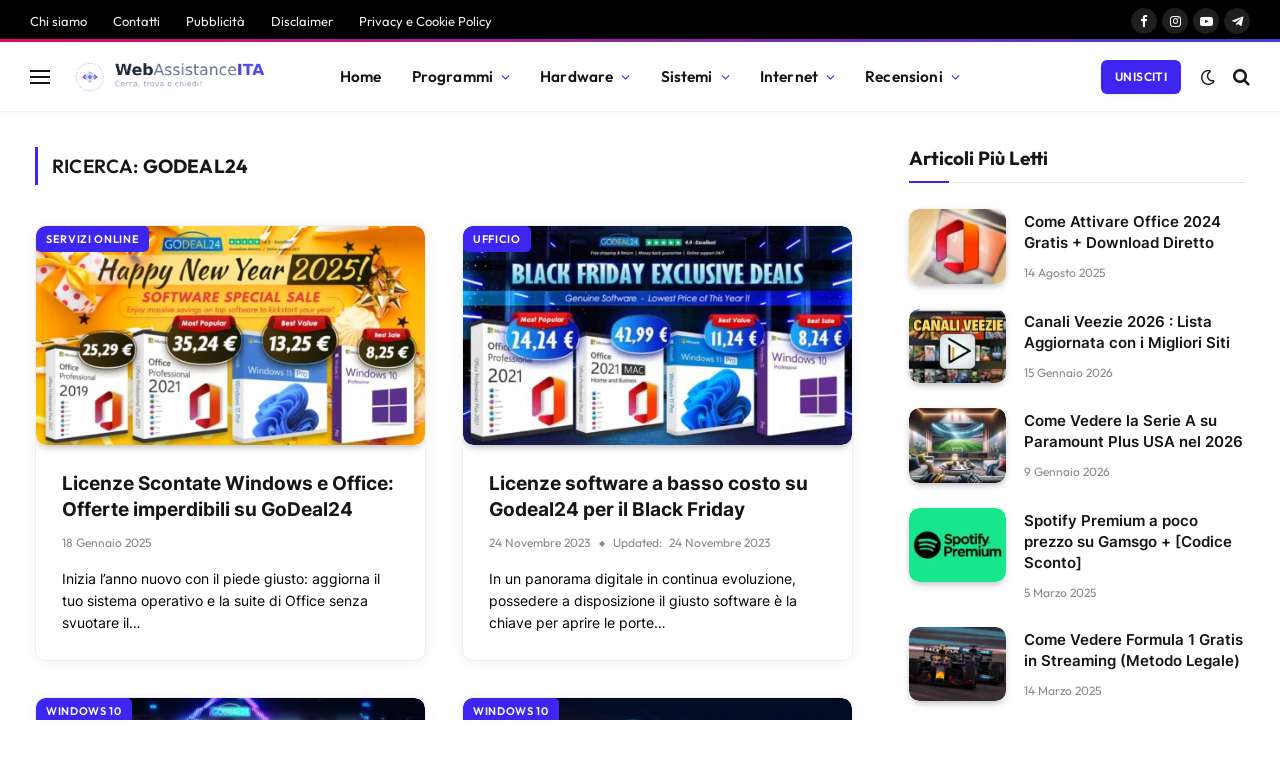

--- FILE ---
content_type: text/html; charset=UTF-8
request_url: https://www.webassistanceita.com/tag/godeal24/
body_size: 41969
content:
<!DOCTYPE html>
<html lang="it-IT" prefix="og: https://ogp.me/ns#" class="s-light site-s-light">

<head><meta charset="UTF-8" /><script type="9993c607635e8a534ab87da7-text/javascript">if(navigator.userAgent.match(/MSIE|Internet Explorer/i)||navigator.userAgent.match(/Trident\/7\..*?rv:11/i)){var href=document.location.href;if(!href.match(/[?&]nowprocket/)){if(href.indexOf("?")==-1){if(href.indexOf("#")==-1){document.location.href=href+"?nowprocket=1"}else{document.location.href=href.replace("#","?nowprocket=1#")}}else{if(href.indexOf("#")==-1){document.location.href=href+"&nowprocket=1"}else{document.location.href=href.replace("#","&nowprocket=1#")}}}}</script><script type="9993c607635e8a534ab87da7-text/javascript">(()=>{class RocketLazyLoadScripts{constructor(){this.v="2.0.4",this.userEvents=["keydown","keyup","mousedown","mouseup","mousemove","mouseover","mouseout","touchmove","touchstart","touchend","touchcancel","wheel","click","dblclick","input"],this.attributeEvents=["onblur","onclick","oncontextmenu","ondblclick","onfocus","onmousedown","onmouseenter","onmouseleave","onmousemove","onmouseout","onmouseover","onmouseup","onmousewheel","onscroll","onsubmit"]}async t(){this.i(),this.o(),/iP(ad|hone)/.test(navigator.userAgent)&&this.h(),this.u(),this.l(this),this.m(),this.k(this),this.p(this),this._(),await Promise.all([this.R(),this.L()]),this.lastBreath=Date.now(),this.S(this),this.P(),this.D(),this.O(),this.M(),await this.C(this.delayedScripts.normal),await this.C(this.delayedScripts.defer),await this.C(this.delayedScripts.async),await this.T(),await this.F(),await this.j(),await this.A(),window.dispatchEvent(new Event("rocket-allScriptsLoaded")),this.everythingLoaded=!0,this.lastTouchEnd&&await new Promise(t=>setTimeout(t,500-Date.now()+this.lastTouchEnd)),this.I(),this.H(),this.U(),this.W()}i(){this.CSPIssue=sessionStorage.getItem("rocketCSPIssue"),document.addEventListener("securitypolicyviolation",t=>{this.CSPIssue||"script-src-elem"!==t.violatedDirective||"data"!==t.blockedURI||(this.CSPIssue=!0,sessionStorage.setItem("rocketCSPIssue",!0))},{isRocket:!0})}o(){window.addEventListener("pageshow",t=>{this.persisted=t.persisted,this.realWindowLoadedFired=!0},{isRocket:!0}),window.addEventListener("pagehide",()=>{this.onFirstUserAction=null},{isRocket:!0})}h(){let t;function e(e){t=e}window.addEventListener("touchstart",e,{isRocket:!0}),window.addEventListener("touchend",function i(o){o.changedTouches[0]&&t.changedTouches[0]&&Math.abs(o.changedTouches[0].pageX-t.changedTouches[0].pageX)<10&&Math.abs(o.changedTouches[0].pageY-t.changedTouches[0].pageY)<10&&o.timeStamp-t.timeStamp<200&&(window.removeEventListener("touchstart",e,{isRocket:!0}),window.removeEventListener("touchend",i,{isRocket:!0}),"INPUT"===o.target.tagName&&"text"===o.target.type||(o.target.dispatchEvent(new TouchEvent("touchend",{target:o.target,bubbles:!0})),o.target.dispatchEvent(new MouseEvent("mouseover",{target:o.target,bubbles:!0})),o.target.dispatchEvent(new PointerEvent("click",{target:o.target,bubbles:!0,cancelable:!0,detail:1,clientX:o.changedTouches[0].clientX,clientY:o.changedTouches[0].clientY})),event.preventDefault()))},{isRocket:!0})}q(t){this.userActionTriggered||("mousemove"!==t.type||this.firstMousemoveIgnored?"keyup"===t.type||"mouseover"===t.type||"mouseout"===t.type||(this.userActionTriggered=!0,this.onFirstUserAction&&this.onFirstUserAction()):this.firstMousemoveIgnored=!0),"click"===t.type&&t.preventDefault(),t.stopPropagation(),t.stopImmediatePropagation(),"touchstart"===this.lastEvent&&"touchend"===t.type&&(this.lastTouchEnd=Date.now()),"click"===t.type&&(this.lastTouchEnd=0),this.lastEvent=t.type,t.composedPath&&t.composedPath()[0].getRootNode()instanceof ShadowRoot&&(t.rocketTarget=t.composedPath()[0]),this.savedUserEvents.push(t)}u(){this.savedUserEvents=[],this.userEventHandler=this.q.bind(this),this.userEvents.forEach(t=>window.addEventListener(t,this.userEventHandler,{passive:!1,isRocket:!0})),document.addEventListener("visibilitychange",this.userEventHandler,{isRocket:!0})}U(){this.userEvents.forEach(t=>window.removeEventListener(t,this.userEventHandler,{passive:!1,isRocket:!0})),document.removeEventListener("visibilitychange",this.userEventHandler,{isRocket:!0}),this.savedUserEvents.forEach(t=>{(t.rocketTarget||t.target).dispatchEvent(new window[t.constructor.name](t.type,t))})}m(){const t="return false",e=Array.from(this.attributeEvents,t=>"data-rocket-"+t),i="["+this.attributeEvents.join("],[")+"]",o="[data-rocket-"+this.attributeEvents.join("],[data-rocket-")+"]",s=(e,i,o)=>{o&&o!==t&&(e.setAttribute("data-rocket-"+i,o),e["rocket"+i]=new Function("event",o),e.setAttribute(i,t))};new MutationObserver(t=>{for(const n of t)"attributes"===n.type&&(n.attributeName.startsWith("data-rocket-")||this.everythingLoaded?n.attributeName.startsWith("data-rocket-")&&this.everythingLoaded&&this.N(n.target,n.attributeName.substring(12)):s(n.target,n.attributeName,n.target.getAttribute(n.attributeName))),"childList"===n.type&&n.addedNodes.forEach(t=>{if(t.nodeType===Node.ELEMENT_NODE)if(this.everythingLoaded)for(const i of[t,...t.querySelectorAll(o)])for(const t of i.getAttributeNames())e.includes(t)&&this.N(i,t.substring(12));else for(const e of[t,...t.querySelectorAll(i)])for(const t of e.getAttributeNames())this.attributeEvents.includes(t)&&s(e,t,e.getAttribute(t))})}).observe(document,{subtree:!0,childList:!0,attributeFilter:[...this.attributeEvents,...e]})}I(){this.attributeEvents.forEach(t=>{document.querySelectorAll("[data-rocket-"+t+"]").forEach(e=>{this.N(e,t)})})}N(t,e){const i=t.getAttribute("data-rocket-"+e);i&&(t.setAttribute(e,i),t.removeAttribute("data-rocket-"+e))}k(t){Object.defineProperty(HTMLElement.prototype,"onclick",{get(){return this.rocketonclick||null},set(e){this.rocketonclick=e,this.setAttribute(t.everythingLoaded?"onclick":"data-rocket-onclick","this.rocketonclick(event)")}})}S(t){function e(e,i){let o=e[i];e[i]=null,Object.defineProperty(e,i,{get:()=>o,set(s){t.everythingLoaded?o=s:e["rocket"+i]=o=s}})}e(document,"onreadystatechange"),e(window,"onload"),e(window,"onpageshow");try{Object.defineProperty(document,"readyState",{get:()=>t.rocketReadyState,set(e){t.rocketReadyState=e},configurable:!0}),document.readyState="loading"}catch(t){console.log("WPRocket DJE readyState conflict, bypassing")}}l(t){this.originalAddEventListener=EventTarget.prototype.addEventListener,this.originalRemoveEventListener=EventTarget.prototype.removeEventListener,this.savedEventListeners=[],EventTarget.prototype.addEventListener=function(e,i,o){o&&o.isRocket||!t.B(e,this)&&!t.userEvents.includes(e)||t.B(e,this)&&!t.userActionTriggered||e.startsWith("rocket-")||t.everythingLoaded?t.originalAddEventListener.call(this,e,i,o):(t.savedEventListeners.push({target:this,remove:!1,type:e,func:i,options:o}),"mouseenter"!==e&&"mouseleave"!==e||t.originalAddEventListener.call(this,e,t.savedUserEvents.push,o))},EventTarget.prototype.removeEventListener=function(e,i,o){o&&o.isRocket||!t.B(e,this)&&!t.userEvents.includes(e)||t.B(e,this)&&!t.userActionTriggered||e.startsWith("rocket-")||t.everythingLoaded?t.originalRemoveEventListener.call(this,e,i,o):t.savedEventListeners.push({target:this,remove:!0,type:e,func:i,options:o})}}J(t,e){this.savedEventListeners=this.savedEventListeners.filter(i=>{let o=i.type,s=i.target||window;return e!==o||t!==s||(this.B(o,s)&&(i.type="rocket-"+o),this.$(i),!1)})}H(){EventTarget.prototype.addEventListener=this.originalAddEventListener,EventTarget.prototype.removeEventListener=this.originalRemoveEventListener,this.savedEventListeners.forEach(t=>this.$(t))}$(t){t.remove?this.originalRemoveEventListener.call(t.target,t.type,t.func,t.options):this.originalAddEventListener.call(t.target,t.type,t.func,t.options)}p(t){let e;function i(e){return t.everythingLoaded?e:e.split(" ").map(t=>"load"===t||t.startsWith("load.")?"rocket-jquery-load":t).join(" ")}function o(o){function s(e){const s=o.fn[e];o.fn[e]=o.fn.init.prototype[e]=function(){return this[0]===window&&t.userActionTriggered&&("string"==typeof arguments[0]||arguments[0]instanceof String?arguments[0]=i(arguments[0]):"object"==typeof arguments[0]&&Object.keys(arguments[0]).forEach(t=>{const e=arguments[0][t];delete arguments[0][t],arguments[0][i(t)]=e})),s.apply(this,arguments),this}}if(o&&o.fn&&!t.allJQueries.includes(o)){const e={DOMContentLoaded:[],"rocket-DOMContentLoaded":[]};for(const t in e)document.addEventListener(t,()=>{e[t].forEach(t=>t())},{isRocket:!0});o.fn.ready=o.fn.init.prototype.ready=function(i){function s(){parseInt(o.fn.jquery)>2?setTimeout(()=>i.bind(document)(o)):i.bind(document)(o)}return"function"==typeof i&&(t.realDomReadyFired?!t.userActionTriggered||t.fauxDomReadyFired?s():e["rocket-DOMContentLoaded"].push(s):e.DOMContentLoaded.push(s)),o([])},s("on"),s("one"),s("off"),t.allJQueries.push(o)}e=o}t.allJQueries=[],o(window.jQuery),Object.defineProperty(window,"jQuery",{get:()=>e,set(t){o(t)}})}P(){const t=new Map;document.write=document.writeln=function(e){const i=document.currentScript,o=document.createRange(),s=i.parentElement;let n=t.get(i);void 0===n&&(n=i.nextSibling,t.set(i,n));const c=document.createDocumentFragment();o.setStart(c,0),c.appendChild(o.createContextualFragment(e)),s.insertBefore(c,n)}}async R(){return new Promise(t=>{this.userActionTriggered?t():this.onFirstUserAction=t})}async L(){return new Promise(t=>{document.addEventListener("DOMContentLoaded",()=>{this.realDomReadyFired=!0,t()},{isRocket:!0})})}async j(){return this.realWindowLoadedFired?Promise.resolve():new Promise(t=>{window.addEventListener("load",t,{isRocket:!0})})}M(){this.pendingScripts=[];this.scriptsMutationObserver=new MutationObserver(t=>{for(const e of t)e.addedNodes.forEach(t=>{"SCRIPT"!==t.tagName||t.noModule||t.isWPRocket||this.pendingScripts.push({script:t,promise:new Promise(e=>{const i=()=>{const i=this.pendingScripts.findIndex(e=>e.script===t);i>=0&&this.pendingScripts.splice(i,1),e()};t.addEventListener("load",i,{isRocket:!0}),t.addEventListener("error",i,{isRocket:!0}),setTimeout(i,1e3)})})})}),this.scriptsMutationObserver.observe(document,{childList:!0,subtree:!0})}async F(){await this.X(),this.pendingScripts.length?(await this.pendingScripts[0].promise,await this.F()):this.scriptsMutationObserver.disconnect()}D(){this.delayedScripts={normal:[],async:[],defer:[]},document.querySelectorAll("script[type$=rocketlazyloadscript]").forEach(t=>{t.hasAttribute("data-rocket-src")?t.hasAttribute("async")&&!1!==t.async?this.delayedScripts.async.push(t):t.hasAttribute("defer")&&!1!==t.defer||"module"===t.getAttribute("data-rocket-type")?this.delayedScripts.defer.push(t):this.delayedScripts.normal.push(t):this.delayedScripts.normal.push(t)})}async _(){await this.L();let t=[];document.querySelectorAll("script[type$=rocketlazyloadscript][data-rocket-src]").forEach(e=>{let i=e.getAttribute("data-rocket-src");if(i&&!i.startsWith("data:")){i.startsWith("//")&&(i=location.protocol+i);try{const o=new URL(i).origin;o!==location.origin&&t.push({src:o,crossOrigin:e.crossOrigin||"module"===e.getAttribute("data-rocket-type")})}catch(t){}}}),t=[...new Map(t.map(t=>[JSON.stringify(t),t])).values()],this.Y(t,"preconnect")}async G(t){if(await this.K(),!0!==t.noModule||!("noModule"in HTMLScriptElement.prototype))return new Promise(e=>{let i;function o(){(i||t).setAttribute("data-rocket-status","executed"),e()}try{if(navigator.userAgent.includes("Firefox/")||""===navigator.vendor||this.CSPIssue)i=document.createElement("script"),[...t.attributes].forEach(t=>{let e=t.nodeName;"type"!==e&&("data-rocket-type"===e&&(e="type"),"data-rocket-src"===e&&(e="src"),i.setAttribute(e,t.nodeValue))}),t.text&&(i.text=t.text),t.nonce&&(i.nonce=t.nonce),i.hasAttribute("src")?(i.addEventListener("load",o,{isRocket:!0}),i.addEventListener("error",()=>{i.setAttribute("data-rocket-status","failed-network"),e()},{isRocket:!0}),setTimeout(()=>{i.isConnected||e()},1)):(i.text=t.text,o()),i.isWPRocket=!0,t.parentNode.replaceChild(i,t);else{const i=t.getAttribute("data-rocket-type"),s=t.getAttribute("data-rocket-src");i?(t.type=i,t.removeAttribute("data-rocket-type")):t.removeAttribute("type"),t.addEventListener("load",o,{isRocket:!0}),t.addEventListener("error",i=>{this.CSPIssue&&i.target.src.startsWith("data:")?(console.log("WPRocket: CSP fallback activated"),t.removeAttribute("src"),this.G(t).then(e)):(t.setAttribute("data-rocket-status","failed-network"),e())},{isRocket:!0}),s?(t.fetchPriority="high",t.removeAttribute("data-rocket-src"),t.src=s):t.src="data:text/javascript;base64,"+window.btoa(unescape(encodeURIComponent(t.text)))}}catch(i){t.setAttribute("data-rocket-status","failed-transform"),e()}});t.setAttribute("data-rocket-status","skipped")}async C(t){const e=t.shift();return e?(e.isConnected&&await this.G(e),this.C(t)):Promise.resolve()}O(){this.Y([...this.delayedScripts.normal,...this.delayedScripts.defer,...this.delayedScripts.async],"preload")}Y(t,e){this.trash=this.trash||[];let i=!0;var o=document.createDocumentFragment();t.forEach(t=>{const s=t.getAttribute&&t.getAttribute("data-rocket-src")||t.src;if(s&&!s.startsWith("data:")){const n=document.createElement("link");n.href=s,n.rel=e,"preconnect"!==e&&(n.as="script",n.fetchPriority=i?"high":"low"),t.getAttribute&&"module"===t.getAttribute("data-rocket-type")&&(n.crossOrigin=!0),t.crossOrigin&&(n.crossOrigin=t.crossOrigin),t.integrity&&(n.integrity=t.integrity),t.nonce&&(n.nonce=t.nonce),o.appendChild(n),this.trash.push(n),i=!1}}),document.head.appendChild(o)}W(){this.trash.forEach(t=>t.remove())}async T(){try{document.readyState="interactive"}catch(t){}this.fauxDomReadyFired=!0;try{await this.K(),this.J(document,"readystatechange"),document.dispatchEvent(new Event("rocket-readystatechange")),await this.K(),document.rocketonreadystatechange&&document.rocketonreadystatechange(),await this.K(),this.J(document,"DOMContentLoaded"),document.dispatchEvent(new Event("rocket-DOMContentLoaded")),await this.K(),this.J(window,"DOMContentLoaded"),window.dispatchEvent(new Event("rocket-DOMContentLoaded"))}catch(t){console.error(t)}}async A(){try{document.readyState="complete"}catch(t){}try{await this.K(),this.J(document,"readystatechange"),document.dispatchEvent(new Event("rocket-readystatechange")),await this.K(),document.rocketonreadystatechange&&document.rocketonreadystatechange(),await this.K(),this.J(window,"load"),window.dispatchEvent(new Event("rocket-load")),await this.K(),window.rocketonload&&window.rocketonload(),await this.K(),this.allJQueries.forEach(t=>t(window).trigger("rocket-jquery-load")),await this.K(),this.J(window,"pageshow");const t=new Event("rocket-pageshow");t.persisted=this.persisted,window.dispatchEvent(t),await this.K(),window.rocketonpageshow&&window.rocketonpageshow({persisted:this.persisted})}catch(t){console.error(t)}}async K(){Date.now()-this.lastBreath>45&&(await this.X(),this.lastBreath=Date.now())}async X(){return document.hidden?new Promise(t=>setTimeout(t)):new Promise(t=>requestAnimationFrame(t))}B(t,e){return e===document&&"readystatechange"===t||(e===document&&"DOMContentLoaded"===t||(e===window&&"DOMContentLoaded"===t||(e===window&&"load"===t||e===window&&"pageshow"===t)))}static run(){(new RocketLazyLoadScripts).t()}}RocketLazyLoadScripts.run()})();</script>

	
	<meta name="viewport" content="width=device-width, initial-scale=1" />
				<script type="rocketlazyloadscript" data-rocket-type="text/javascript" class="_iub_cs_skip">
				var _iub = _iub || {};
				_iub.csConfiguration = _iub.csConfiguration || {};
				_iub.csConfiguration.siteId = "3691863";
				_iub.csConfiguration.cookiePolicyId = "51235609";
							</script>
			<script type="rocketlazyloadscript" data-minify="1" class="_iub_cs_skip" data-rocket-src="https://www.webassistanceita.com/wp-content/cache/min/1/autoblocking/3691863.js?ver=1768806252" fetchpriority="low" data-rocket-defer defer></script>
			
<!-- Ottimizzazione per i motori di ricerca di Rank Math - https://rankmath.com/ -->
<title>GoDeal24 | WebAssistanceITA - Recensioni e Guide su Windows e AI</title>
<link data-rocket-preload as="style" href="https://fonts.googleapis.com/css?family=Inter%3A400%2C500%2C600%2C700%2C800%7COutfit%3A400%2C500%2C600%2C700&#038;display=swap" rel="preload">
<script src="/cdn-cgi/scripts/7d0fa10a/cloudflare-static/rocket-loader.min.js" data-cf-settings="9993c607635e8a534ab87da7-|49"></script><style id="" media="print" onload="this.media=&#039;all&#039;">/* cyrillic-ext */
@font-face {
  font-family: 'Inter';
  font-style: normal;
  font-weight: 400;
  font-display: swap;
  src: url(/fonts.gstatic.com/s/inter/v20/UcC73FwrK3iLTeHuS_nVMrMxCp50SjIa2JL7W0Q5n-wU.woff2) format('woff2');
  unicode-range: U+0460-052F, U+1C80-1C8A, U+20B4, U+2DE0-2DFF, U+A640-A69F, U+FE2E-FE2F;
}
/* cyrillic */
@font-face {
  font-family: 'Inter';
  font-style: normal;
  font-weight: 400;
  font-display: swap;
  src: url(/fonts.gstatic.com/s/inter/v20/UcC73FwrK3iLTeHuS_nVMrMxCp50SjIa0ZL7W0Q5n-wU.woff2) format('woff2');
  unicode-range: U+0301, U+0400-045F, U+0490-0491, U+04B0-04B1, U+2116;
}
/* greek-ext */
@font-face {
  font-family: 'Inter';
  font-style: normal;
  font-weight: 400;
  font-display: swap;
  src: url(/fonts.gstatic.com/s/inter/v20/UcC73FwrK3iLTeHuS_nVMrMxCp50SjIa2ZL7W0Q5n-wU.woff2) format('woff2');
  unicode-range: U+1F00-1FFF;
}
/* greek */
@font-face {
  font-family: 'Inter';
  font-style: normal;
  font-weight: 400;
  font-display: swap;
  src: url(/fonts.gstatic.com/s/inter/v20/UcC73FwrK3iLTeHuS_nVMrMxCp50SjIa1pL7W0Q5n-wU.woff2) format('woff2');
  unicode-range: U+0370-0377, U+037A-037F, U+0384-038A, U+038C, U+038E-03A1, U+03A3-03FF;
}
/* vietnamese */
@font-face {
  font-family: 'Inter';
  font-style: normal;
  font-weight: 400;
  font-display: swap;
  src: url(/fonts.gstatic.com/s/inter/v20/UcC73FwrK3iLTeHuS_nVMrMxCp50SjIa2pL7W0Q5n-wU.woff2) format('woff2');
  unicode-range: U+0102-0103, U+0110-0111, U+0128-0129, U+0168-0169, U+01A0-01A1, U+01AF-01B0, U+0300-0301, U+0303-0304, U+0308-0309, U+0323, U+0329, U+1EA0-1EF9, U+20AB;
}
/* latin-ext */
@font-face {
  font-family: 'Inter';
  font-style: normal;
  font-weight: 400;
  font-display: swap;
  src: url(/fonts.gstatic.com/s/inter/v20/UcC73FwrK3iLTeHuS_nVMrMxCp50SjIa25L7W0Q5n-wU.woff2) format('woff2');
  unicode-range: U+0100-02BA, U+02BD-02C5, U+02C7-02CC, U+02CE-02D7, U+02DD-02FF, U+0304, U+0308, U+0329, U+1D00-1DBF, U+1E00-1E9F, U+1EF2-1EFF, U+2020, U+20A0-20AB, U+20AD-20C0, U+2113, U+2C60-2C7F, U+A720-A7FF;
}
/* latin */
@font-face {
  font-family: 'Inter';
  font-style: normal;
  font-weight: 400;
  font-display: swap;
  src: url(/fonts.gstatic.com/s/inter/v20/UcC73FwrK3iLTeHuS_nVMrMxCp50SjIa1ZL7W0Q5nw.woff2) format('woff2');
  unicode-range: U+0000-00FF, U+0131, U+0152-0153, U+02BB-02BC, U+02C6, U+02DA, U+02DC, U+0304, U+0308, U+0329, U+2000-206F, U+20AC, U+2122, U+2191, U+2193, U+2212, U+2215, U+FEFF, U+FFFD;
}
/* cyrillic-ext */
@font-face {
  font-family: 'Inter';
  font-style: normal;
  font-weight: 500;
  font-display: swap;
  src: url(/fonts.gstatic.com/s/inter/v20/UcC73FwrK3iLTeHuS_nVMrMxCp50SjIa2JL7W0Q5n-wU.woff2) format('woff2');
  unicode-range: U+0460-052F, U+1C80-1C8A, U+20B4, U+2DE0-2DFF, U+A640-A69F, U+FE2E-FE2F;
}
/* cyrillic */
@font-face {
  font-family: 'Inter';
  font-style: normal;
  font-weight: 500;
  font-display: swap;
  src: url(/fonts.gstatic.com/s/inter/v20/UcC73FwrK3iLTeHuS_nVMrMxCp50SjIa0ZL7W0Q5n-wU.woff2) format('woff2');
  unicode-range: U+0301, U+0400-045F, U+0490-0491, U+04B0-04B1, U+2116;
}
/* greek-ext */
@font-face {
  font-family: 'Inter';
  font-style: normal;
  font-weight: 500;
  font-display: swap;
  src: url(/fonts.gstatic.com/s/inter/v20/UcC73FwrK3iLTeHuS_nVMrMxCp50SjIa2ZL7W0Q5n-wU.woff2) format('woff2');
  unicode-range: U+1F00-1FFF;
}
/* greek */
@font-face {
  font-family: 'Inter';
  font-style: normal;
  font-weight: 500;
  font-display: swap;
  src: url(/fonts.gstatic.com/s/inter/v20/UcC73FwrK3iLTeHuS_nVMrMxCp50SjIa1pL7W0Q5n-wU.woff2) format('woff2');
  unicode-range: U+0370-0377, U+037A-037F, U+0384-038A, U+038C, U+038E-03A1, U+03A3-03FF;
}
/* vietnamese */
@font-face {
  font-family: 'Inter';
  font-style: normal;
  font-weight: 500;
  font-display: swap;
  src: url(/fonts.gstatic.com/s/inter/v20/UcC73FwrK3iLTeHuS_nVMrMxCp50SjIa2pL7W0Q5n-wU.woff2) format('woff2');
  unicode-range: U+0102-0103, U+0110-0111, U+0128-0129, U+0168-0169, U+01A0-01A1, U+01AF-01B0, U+0300-0301, U+0303-0304, U+0308-0309, U+0323, U+0329, U+1EA0-1EF9, U+20AB;
}
/* latin-ext */
@font-face {
  font-family: 'Inter';
  font-style: normal;
  font-weight: 500;
  font-display: swap;
  src: url(/fonts.gstatic.com/s/inter/v20/UcC73FwrK3iLTeHuS_nVMrMxCp50SjIa25L7W0Q5n-wU.woff2) format('woff2');
  unicode-range: U+0100-02BA, U+02BD-02C5, U+02C7-02CC, U+02CE-02D7, U+02DD-02FF, U+0304, U+0308, U+0329, U+1D00-1DBF, U+1E00-1E9F, U+1EF2-1EFF, U+2020, U+20A0-20AB, U+20AD-20C0, U+2113, U+2C60-2C7F, U+A720-A7FF;
}
/* latin */
@font-face {
  font-family: 'Inter';
  font-style: normal;
  font-weight: 500;
  font-display: swap;
  src: url(/fonts.gstatic.com/s/inter/v20/UcC73FwrK3iLTeHuS_nVMrMxCp50SjIa1ZL7W0Q5nw.woff2) format('woff2');
  unicode-range: U+0000-00FF, U+0131, U+0152-0153, U+02BB-02BC, U+02C6, U+02DA, U+02DC, U+0304, U+0308, U+0329, U+2000-206F, U+20AC, U+2122, U+2191, U+2193, U+2212, U+2215, U+FEFF, U+FFFD;
}
/* cyrillic-ext */
@font-face {
  font-family: 'Inter';
  font-style: normal;
  font-weight: 600;
  font-display: swap;
  src: url(/fonts.gstatic.com/s/inter/v20/UcC73FwrK3iLTeHuS_nVMrMxCp50SjIa2JL7W0Q5n-wU.woff2) format('woff2');
  unicode-range: U+0460-052F, U+1C80-1C8A, U+20B4, U+2DE0-2DFF, U+A640-A69F, U+FE2E-FE2F;
}
/* cyrillic */
@font-face {
  font-family: 'Inter';
  font-style: normal;
  font-weight: 600;
  font-display: swap;
  src: url(/fonts.gstatic.com/s/inter/v20/UcC73FwrK3iLTeHuS_nVMrMxCp50SjIa0ZL7W0Q5n-wU.woff2) format('woff2');
  unicode-range: U+0301, U+0400-045F, U+0490-0491, U+04B0-04B1, U+2116;
}
/* greek-ext */
@font-face {
  font-family: 'Inter';
  font-style: normal;
  font-weight: 600;
  font-display: swap;
  src: url(/fonts.gstatic.com/s/inter/v20/UcC73FwrK3iLTeHuS_nVMrMxCp50SjIa2ZL7W0Q5n-wU.woff2) format('woff2');
  unicode-range: U+1F00-1FFF;
}
/* greek */
@font-face {
  font-family: 'Inter';
  font-style: normal;
  font-weight: 600;
  font-display: swap;
  src: url(/fonts.gstatic.com/s/inter/v20/UcC73FwrK3iLTeHuS_nVMrMxCp50SjIa1pL7W0Q5n-wU.woff2) format('woff2');
  unicode-range: U+0370-0377, U+037A-037F, U+0384-038A, U+038C, U+038E-03A1, U+03A3-03FF;
}
/* vietnamese */
@font-face {
  font-family: 'Inter';
  font-style: normal;
  font-weight: 600;
  font-display: swap;
  src: url(/fonts.gstatic.com/s/inter/v20/UcC73FwrK3iLTeHuS_nVMrMxCp50SjIa2pL7W0Q5n-wU.woff2) format('woff2');
  unicode-range: U+0102-0103, U+0110-0111, U+0128-0129, U+0168-0169, U+01A0-01A1, U+01AF-01B0, U+0300-0301, U+0303-0304, U+0308-0309, U+0323, U+0329, U+1EA0-1EF9, U+20AB;
}
/* latin-ext */
@font-face {
  font-family: 'Inter';
  font-style: normal;
  font-weight: 600;
  font-display: swap;
  src: url(/fonts.gstatic.com/s/inter/v20/UcC73FwrK3iLTeHuS_nVMrMxCp50SjIa25L7W0Q5n-wU.woff2) format('woff2');
  unicode-range: U+0100-02BA, U+02BD-02C5, U+02C7-02CC, U+02CE-02D7, U+02DD-02FF, U+0304, U+0308, U+0329, U+1D00-1DBF, U+1E00-1E9F, U+1EF2-1EFF, U+2020, U+20A0-20AB, U+20AD-20C0, U+2113, U+2C60-2C7F, U+A720-A7FF;
}
/* latin */
@font-face {
  font-family: 'Inter';
  font-style: normal;
  font-weight: 600;
  font-display: swap;
  src: url(/fonts.gstatic.com/s/inter/v20/UcC73FwrK3iLTeHuS_nVMrMxCp50SjIa1ZL7W0Q5nw.woff2) format('woff2');
  unicode-range: U+0000-00FF, U+0131, U+0152-0153, U+02BB-02BC, U+02C6, U+02DA, U+02DC, U+0304, U+0308, U+0329, U+2000-206F, U+20AC, U+2122, U+2191, U+2193, U+2212, U+2215, U+FEFF, U+FFFD;
}
/* cyrillic-ext */
@font-face {
  font-family: 'Inter';
  font-style: normal;
  font-weight: 700;
  font-display: swap;
  src: url(/fonts.gstatic.com/s/inter/v20/UcC73FwrK3iLTeHuS_nVMrMxCp50SjIa2JL7W0Q5n-wU.woff2) format('woff2');
  unicode-range: U+0460-052F, U+1C80-1C8A, U+20B4, U+2DE0-2DFF, U+A640-A69F, U+FE2E-FE2F;
}
/* cyrillic */
@font-face {
  font-family: 'Inter';
  font-style: normal;
  font-weight: 700;
  font-display: swap;
  src: url(/fonts.gstatic.com/s/inter/v20/UcC73FwrK3iLTeHuS_nVMrMxCp50SjIa0ZL7W0Q5n-wU.woff2) format('woff2');
  unicode-range: U+0301, U+0400-045F, U+0490-0491, U+04B0-04B1, U+2116;
}
/* greek-ext */
@font-face {
  font-family: 'Inter';
  font-style: normal;
  font-weight: 700;
  font-display: swap;
  src: url(/fonts.gstatic.com/s/inter/v20/UcC73FwrK3iLTeHuS_nVMrMxCp50SjIa2ZL7W0Q5n-wU.woff2) format('woff2');
  unicode-range: U+1F00-1FFF;
}
/* greek */
@font-face {
  font-family: 'Inter';
  font-style: normal;
  font-weight: 700;
  font-display: swap;
  src: url(/fonts.gstatic.com/s/inter/v20/UcC73FwrK3iLTeHuS_nVMrMxCp50SjIa1pL7W0Q5n-wU.woff2) format('woff2');
  unicode-range: U+0370-0377, U+037A-037F, U+0384-038A, U+038C, U+038E-03A1, U+03A3-03FF;
}
/* vietnamese */
@font-face {
  font-family: 'Inter';
  font-style: normal;
  font-weight: 700;
  font-display: swap;
  src: url(/fonts.gstatic.com/s/inter/v20/UcC73FwrK3iLTeHuS_nVMrMxCp50SjIa2pL7W0Q5n-wU.woff2) format('woff2');
  unicode-range: U+0102-0103, U+0110-0111, U+0128-0129, U+0168-0169, U+01A0-01A1, U+01AF-01B0, U+0300-0301, U+0303-0304, U+0308-0309, U+0323, U+0329, U+1EA0-1EF9, U+20AB;
}
/* latin-ext */
@font-face {
  font-family: 'Inter';
  font-style: normal;
  font-weight: 700;
  font-display: swap;
  src: url(/fonts.gstatic.com/s/inter/v20/UcC73FwrK3iLTeHuS_nVMrMxCp50SjIa25L7W0Q5n-wU.woff2) format('woff2');
  unicode-range: U+0100-02BA, U+02BD-02C5, U+02C7-02CC, U+02CE-02D7, U+02DD-02FF, U+0304, U+0308, U+0329, U+1D00-1DBF, U+1E00-1E9F, U+1EF2-1EFF, U+2020, U+20A0-20AB, U+20AD-20C0, U+2113, U+2C60-2C7F, U+A720-A7FF;
}
/* latin */
@font-face {
  font-family: 'Inter';
  font-style: normal;
  font-weight: 700;
  font-display: swap;
  src: url(/fonts.gstatic.com/s/inter/v20/UcC73FwrK3iLTeHuS_nVMrMxCp50SjIa1ZL7W0Q5nw.woff2) format('woff2');
  unicode-range: U+0000-00FF, U+0131, U+0152-0153, U+02BB-02BC, U+02C6, U+02DA, U+02DC, U+0304, U+0308, U+0329, U+2000-206F, U+20AC, U+2122, U+2191, U+2193, U+2212, U+2215, U+FEFF, U+FFFD;
}
/* cyrillic-ext */
@font-face {
  font-family: 'Inter';
  font-style: normal;
  font-weight: 800;
  font-display: swap;
  src: url(/fonts.gstatic.com/s/inter/v20/UcC73FwrK3iLTeHuS_nVMrMxCp50SjIa2JL7W0Q5n-wU.woff2) format('woff2');
  unicode-range: U+0460-052F, U+1C80-1C8A, U+20B4, U+2DE0-2DFF, U+A640-A69F, U+FE2E-FE2F;
}
/* cyrillic */
@font-face {
  font-family: 'Inter';
  font-style: normal;
  font-weight: 800;
  font-display: swap;
  src: url(/fonts.gstatic.com/s/inter/v20/UcC73FwrK3iLTeHuS_nVMrMxCp50SjIa0ZL7W0Q5n-wU.woff2) format('woff2');
  unicode-range: U+0301, U+0400-045F, U+0490-0491, U+04B0-04B1, U+2116;
}
/* greek-ext */
@font-face {
  font-family: 'Inter';
  font-style: normal;
  font-weight: 800;
  font-display: swap;
  src: url(/fonts.gstatic.com/s/inter/v20/UcC73FwrK3iLTeHuS_nVMrMxCp50SjIa2ZL7W0Q5n-wU.woff2) format('woff2');
  unicode-range: U+1F00-1FFF;
}
/* greek */
@font-face {
  font-family: 'Inter';
  font-style: normal;
  font-weight: 800;
  font-display: swap;
  src: url(/fonts.gstatic.com/s/inter/v20/UcC73FwrK3iLTeHuS_nVMrMxCp50SjIa1pL7W0Q5n-wU.woff2) format('woff2');
  unicode-range: U+0370-0377, U+037A-037F, U+0384-038A, U+038C, U+038E-03A1, U+03A3-03FF;
}
/* vietnamese */
@font-face {
  font-family: 'Inter';
  font-style: normal;
  font-weight: 800;
  font-display: swap;
  src: url(/fonts.gstatic.com/s/inter/v20/UcC73FwrK3iLTeHuS_nVMrMxCp50SjIa2pL7W0Q5n-wU.woff2) format('woff2');
  unicode-range: U+0102-0103, U+0110-0111, U+0128-0129, U+0168-0169, U+01A0-01A1, U+01AF-01B0, U+0300-0301, U+0303-0304, U+0308-0309, U+0323, U+0329, U+1EA0-1EF9, U+20AB;
}
/* latin-ext */
@font-face {
  font-family: 'Inter';
  font-style: normal;
  font-weight: 800;
  font-display: swap;
  src: url(/fonts.gstatic.com/s/inter/v20/UcC73FwrK3iLTeHuS_nVMrMxCp50SjIa25L7W0Q5n-wU.woff2) format('woff2');
  unicode-range: U+0100-02BA, U+02BD-02C5, U+02C7-02CC, U+02CE-02D7, U+02DD-02FF, U+0304, U+0308, U+0329, U+1D00-1DBF, U+1E00-1E9F, U+1EF2-1EFF, U+2020, U+20A0-20AB, U+20AD-20C0, U+2113, U+2C60-2C7F, U+A720-A7FF;
}
/* latin */
@font-face {
  font-family: 'Inter';
  font-style: normal;
  font-weight: 800;
  font-display: swap;
  src: url(/fonts.gstatic.com/s/inter/v20/UcC73FwrK3iLTeHuS_nVMrMxCp50SjIa1ZL7W0Q5nw.woff2) format('woff2');
  unicode-range: U+0000-00FF, U+0131, U+0152-0153, U+02BB-02BC, U+02C6, U+02DA, U+02DC, U+0304, U+0308, U+0329, U+2000-206F, U+20AC, U+2122, U+2191, U+2193, U+2212, U+2215, U+FEFF, U+FFFD;
}
/* latin-ext */
@font-face {
  font-family: 'Outfit';
  font-style: normal;
  font-weight: 400;
  font-display: swap;
  src: url(/fonts.gstatic.com/s/outfit/v15/QGYvz_MVcBeNP4NJuktqUYLkn8BJ.woff2) format('woff2');
  unicode-range: U+0100-02BA, U+02BD-02C5, U+02C7-02CC, U+02CE-02D7, U+02DD-02FF, U+0304, U+0308, U+0329, U+1D00-1DBF, U+1E00-1E9F, U+1EF2-1EFF, U+2020, U+20A0-20AB, U+20AD-20C0, U+2113, U+2C60-2C7F, U+A720-A7FF;
}
/* latin */
@font-face {
  font-family: 'Outfit';
  font-style: normal;
  font-weight: 400;
  font-display: swap;
  src: url(/fonts.gstatic.com/s/outfit/v15/QGYvz_MVcBeNP4NJtEtqUYLknw.woff2) format('woff2');
  unicode-range: U+0000-00FF, U+0131, U+0152-0153, U+02BB-02BC, U+02C6, U+02DA, U+02DC, U+0304, U+0308, U+0329, U+2000-206F, U+20AC, U+2122, U+2191, U+2193, U+2212, U+2215, U+FEFF, U+FFFD;
}
/* latin-ext */
@font-face {
  font-family: 'Outfit';
  font-style: normal;
  font-weight: 500;
  font-display: swap;
  src: url(/fonts.gstatic.com/s/outfit/v15/QGYvz_MVcBeNP4NJuktqUYLkn8BJ.woff2) format('woff2');
  unicode-range: U+0100-02BA, U+02BD-02C5, U+02C7-02CC, U+02CE-02D7, U+02DD-02FF, U+0304, U+0308, U+0329, U+1D00-1DBF, U+1E00-1E9F, U+1EF2-1EFF, U+2020, U+20A0-20AB, U+20AD-20C0, U+2113, U+2C60-2C7F, U+A720-A7FF;
}
/* latin */
@font-face {
  font-family: 'Outfit';
  font-style: normal;
  font-weight: 500;
  font-display: swap;
  src: url(/fonts.gstatic.com/s/outfit/v15/QGYvz_MVcBeNP4NJtEtqUYLknw.woff2) format('woff2');
  unicode-range: U+0000-00FF, U+0131, U+0152-0153, U+02BB-02BC, U+02C6, U+02DA, U+02DC, U+0304, U+0308, U+0329, U+2000-206F, U+20AC, U+2122, U+2191, U+2193, U+2212, U+2215, U+FEFF, U+FFFD;
}
/* latin-ext */
@font-face {
  font-family: 'Outfit';
  font-style: normal;
  font-weight: 600;
  font-display: swap;
  src: url(/fonts.gstatic.com/s/outfit/v15/QGYvz_MVcBeNP4NJuktqUYLkn8BJ.woff2) format('woff2');
  unicode-range: U+0100-02BA, U+02BD-02C5, U+02C7-02CC, U+02CE-02D7, U+02DD-02FF, U+0304, U+0308, U+0329, U+1D00-1DBF, U+1E00-1E9F, U+1EF2-1EFF, U+2020, U+20A0-20AB, U+20AD-20C0, U+2113, U+2C60-2C7F, U+A720-A7FF;
}
/* latin */
@font-face {
  font-family: 'Outfit';
  font-style: normal;
  font-weight: 600;
  font-display: swap;
  src: url(/fonts.gstatic.com/s/outfit/v15/QGYvz_MVcBeNP4NJtEtqUYLknw.woff2) format('woff2');
  unicode-range: U+0000-00FF, U+0131, U+0152-0153, U+02BB-02BC, U+02C6, U+02DA, U+02DC, U+0304, U+0308, U+0329, U+2000-206F, U+20AC, U+2122, U+2191, U+2193, U+2212, U+2215, U+FEFF, U+FFFD;
}
/* latin-ext */
@font-face {
  font-family: 'Outfit';
  font-style: normal;
  font-weight: 700;
  font-display: swap;
  src: url(/fonts.gstatic.com/s/outfit/v15/QGYvz_MVcBeNP4NJuktqUYLkn8BJ.woff2) format('woff2');
  unicode-range: U+0100-02BA, U+02BD-02C5, U+02C7-02CC, U+02CE-02D7, U+02DD-02FF, U+0304, U+0308, U+0329, U+1D00-1DBF, U+1E00-1E9F, U+1EF2-1EFF, U+2020, U+20A0-20AB, U+20AD-20C0, U+2113, U+2C60-2C7F, U+A720-A7FF;
}
/* latin */
@font-face {
  font-family: 'Outfit';
  font-style: normal;
  font-weight: 700;
  font-display: swap;
  src: url(/fonts.gstatic.com/s/outfit/v15/QGYvz_MVcBeNP4NJtEtqUYLknw.woff2) format('woff2');
  unicode-range: U+0000-00FF, U+0131, U+0152-0153, U+02BB-02BC, U+02C6, U+02DA, U+02DC, U+0304, U+0308, U+0329, U+2000-206F, U+20AC, U+2122, U+2191, U+2193, U+2212, U+2215, U+FEFF, U+FFFD;
}
</style>
<style id="wpr-usedcss">:where(.wp-block-button__link){border-radius:9999px;box-shadow:none;padding:calc(.667em + 2px) calc(1.333em + 2px);text-decoration:none}:root :where(.wp-block-button .wp-block-button__link.is-style-outline),:root :where(.wp-block-button.is-style-outline>.wp-block-button__link){border:2px solid;padding:.667em 1.333em}:root :where(.wp-block-button .wp-block-button__link.is-style-outline:not(.has-text-color)),:root :where(.wp-block-button.is-style-outline>.wp-block-button__link:not(.has-text-color)){color:currentColor}:root :where(.wp-block-button .wp-block-button__link.is-style-outline:not(.has-background)),:root :where(.wp-block-button.is-style-outline>.wp-block-button__link:not(.has-background)){background-color:initial;background-image:none}:where(.wp-block-calendar table:not(.has-background) th){background:#ddd}:where(.wp-block-columns){margin-bottom:1.75em}:where(.wp-block-columns.has-background){padding:1.25em 2.375em}:where(.wp-block-post-comments input[type=submit]){border:none}:where(.wp-block-cover-image:not(.has-text-color)),:where(.wp-block-cover:not(.has-text-color)){color:#fff}:where(.wp-block-cover-image.is-light:not(.has-text-color)),:where(.wp-block-cover.is-light:not(.has-text-color)){color:#000}:root :where(.wp-block-cover h1:not(.has-text-color)),:root :where(.wp-block-cover h2:not(.has-text-color)),:root :where(.wp-block-cover h3:not(.has-text-color)),:root :where(.wp-block-cover h4:not(.has-text-color)),:root :where(.wp-block-cover h5:not(.has-text-color)),:root :where(.wp-block-cover h6:not(.has-text-color)),:root :where(.wp-block-cover p:not(.has-text-color)){color:inherit}:where(.wp-block-file){margin-bottom:1.5em}:where(.wp-block-file__button){border-radius:2em;display:inline-block;padding:.5em 1em}:where(.wp-block-file__button):is(a):active,:where(.wp-block-file__button):is(a):focus,:where(.wp-block-file__button):is(a):hover,:where(.wp-block-file__button):is(a):visited{box-shadow:none;color:#fff;opacity:.85;text-decoration:none}:where(.wp-block-group.wp-block-group-is-layout-constrained){position:relative}:root :where(.wp-block-image.is-style-rounded img,.wp-block-image .is-style-rounded img){border-radius:9999px}:where(.wp-block-latest-comments:not([style*=line-height] .wp-block-latest-comments__comment)){line-height:1.1}:where(.wp-block-latest-comments:not([style*=line-height] .wp-block-latest-comments__comment-excerpt p)){line-height:1.8}:root :where(.wp-block-latest-posts.is-grid){padding:0}:root :where(.wp-block-latest-posts.wp-block-latest-posts__list){padding-left:0}ul{box-sizing:border-box}:root :where(ul.has-background,ol.has-background){padding:1.25em 2.375em}:where(.wp-block-navigation.has-background .wp-block-navigation-item a:not(.wp-element-button)),:where(.wp-block-navigation.has-background .wp-block-navigation-submenu a:not(.wp-element-button)){padding:.5em 1em}:where(.wp-block-navigation .wp-block-navigation__submenu-container .wp-block-navigation-item a:not(.wp-element-button)),:where(.wp-block-navigation .wp-block-navigation__submenu-container .wp-block-navigation-submenu a:not(.wp-element-button)),:where(.wp-block-navigation .wp-block-navigation__submenu-container .wp-block-navigation-submenu button.wp-block-navigation-item__content),:where(.wp-block-navigation .wp-block-navigation__submenu-container .wp-block-pages-list__item button.wp-block-navigation-item__content){padding:.5em 1em}:root :where(p.has-background){padding:1.25em 2.375em}:where(p.has-text-color:not(.has-link-color)) a{color:inherit}:where(.wp-block-post-comments-form) input:not([type=submit]),:where(.wp-block-post-comments-form) textarea{border:1px solid #949494;font-family:inherit;font-size:1em}:where(.wp-block-post-comments-form) input:where(:not([type=submit]):not([type=checkbox])),:where(.wp-block-post-comments-form) textarea{padding:calc(.667em + 2px)}:where(.wp-block-post-excerpt){margin-bottom:var(--wp--style--block-gap);margin-top:var(--wp--style--block-gap)}:where(.wp-block-preformatted.has-background){padding:1.25em 2.375em}:where(.wp-block-search__button){border:1px solid #ccc;padding:6px 10px}:where(.wp-block-search__input){font-family:inherit;font-size:inherit;font-style:inherit;font-weight:inherit;letter-spacing:inherit;line-height:inherit;text-transform:inherit}:where(.wp-block-search__button-inside .wp-block-search__inside-wrapper){border:1px solid #949494;box-sizing:border-box;padding:4px}:where(.wp-block-search__button-inside .wp-block-search__inside-wrapper) .wp-block-search__input{border:none;border-radius:0;padding:0 4px}:where(.wp-block-search__button-inside .wp-block-search__inside-wrapper) .wp-block-search__input:focus{outline:0}:where(.wp-block-search__button-inside .wp-block-search__inside-wrapper) :where(.wp-block-search__button){padding:4px 8px}:root :where(.wp-block-separator.is-style-dots){height:auto;line-height:1;text-align:center}:root :where(.wp-block-separator.is-style-dots):before{color:currentColor;content:"···";font-family:serif;font-size:1.5em;letter-spacing:2em;padding-left:2em}:root :where(.wp-block-site-logo.is-style-rounded){border-radius:9999px}:root :where(.wp-block-site-title a){color:inherit}:where(.wp-block-social-links:not(.is-style-logos-only)) .wp-social-link{background-color:#f0f0f0;color:#444}:where(.wp-block-social-links:not(.is-style-logos-only)) .wp-social-link-amazon{background-color:#f90;color:#fff}:where(.wp-block-social-links:not(.is-style-logos-only)) .wp-social-link-bandcamp{background-color:#1ea0c3;color:#fff}:where(.wp-block-social-links:not(.is-style-logos-only)) .wp-social-link-behance{background-color:#0757fe;color:#fff}:where(.wp-block-social-links:not(.is-style-logos-only)) .wp-social-link-bluesky{background-color:#0a7aff;color:#fff}:where(.wp-block-social-links:not(.is-style-logos-only)) .wp-social-link-codepen{background-color:#1e1f26;color:#fff}:where(.wp-block-social-links:not(.is-style-logos-only)) .wp-social-link-deviantart{background-color:#02e49b;color:#fff}:where(.wp-block-social-links:not(.is-style-logos-only)) .wp-social-link-dribbble{background-color:#e94c89;color:#fff}:where(.wp-block-social-links:not(.is-style-logos-only)) .wp-social-link-dropbox{background-color:#4280ff;color:#fff}:where(.wp-block-social-links:not(.is-style-logos-only)) .wp-social-link-etsy{background-color:#f45800;color:#fff}:where(.wp-block-social-links:not(.is-style-logos-only)) .wp-social-link-facebook{background-color:#1778f2;color:#fff}:where(.wp-block-social-links:not(.is-style-logos-only)) .wp-social-link-fivehundredpx{background-color:#000;color:#fff}:where(.wp-block-social-links:not(.is-style-logos-only)) .wp-social-link-flickr{background-color:#0461dd;color:#fff}:where(.wp-block-social-links:not(.is-style-logos-only)) .wp-social-link-foursquare{background-color:#e65678;color:#fff}:where(.wp-block-social-links:not(.is-style-logos-only)) .wp-social-link-github{background-color:#24292d;color:#fff}:where(.wp-block-social-links:not(.is-style-logos-only)) .wp-social-link-goodreads{background-color:#eceadd;color:#382110}:where(.wp-block-social-links:not(.is-style-logos-only)) .wp-social-link-google{background-color:#ea4434;color:#fff}:where(.wp-block-social-links:not(.is-style-logos-only)) .wp-social-link-gravatar{background-color:#1d4fc4;color:#fff}:where(.wp-block-social-links:not(.is-style-logos-only)) .wp-social-link-instagram{background-color:#f00075;color:#fff}:where(.wp-block-social-links:not(.is-style-logos-only)) .wp-social-link-lastfm{background-color:#e21b24;color:#fff}:where(.wp-block-social-links:not(.is-style-logos-only)) .wp-social-link-linkedin{background-color:#0d66c2;color:#fff}:where(.wp-block-social-links:not(.is-style-logos-only)) .wp-social-link-mastodon{background-color:#3288d4;color:#fff}:where(.wp-block-social-links:not(.is-style-logos-only)) .wp-social-link-medium{background-color:#000;color:#fff}:where(.wp-block-social-links:not(.is-style-logos-only)) .wp-social-link-meetup{background-color:#f6405f;color:#fff}:where(.wp-block-social-links:not(.is-style-logos-only)) .wp-social-link-patreon{background-color:#000;color:#fff}:where(.wp-block-social-links:not(.is-style-logos-only)) .wp-social-link-pinterest{background-color:#e60122;color:#fff}:where(.wp-block-social-links:not(.is-style-logos-only)) .wp-social-link-pocket{background-color:#ef4155;color:#fff}:where(.wp-block-social-links:not(.is-style-logos-only)) .wp-social-link-reddit{background-color:#ff4500;color:#fff}:where(.wp-block-social-links:not(.is-style-logos-only)) .wp-social-link-skype{background-color:#0478d7;color:#fff}:where(.wp-block-social-links:not(.is-style-logos-only)) .wp-social-link-snapchat{background-color:#fefc00;color:#fff;stroke:#000}:where(.wp-block-social-links:not(.is-style-logos-only)) .wp-social-link-soundcloud{background-color:#ff5600;color:#fff}:where(.wp-block-social-links:not(.is-style-logos-only)) .wp-social-link-spotify{background-color:#1bd760;color:#fff}:where(.wp-block-social-links:not(.is-style-logos-only)) .wp-social-link-telegram{background-color:#2aabee;color:#fff}:where(.wp-block-social-links:not(.is-style-logos-only)) .wp-social-link-threads{background-color:#000;color:#fff}:where(.wp-block-social-links:not(.is-style-logos-only)) .wp-social-link-tiktok{background-color:#000;color:#fff}:where(.wp-block-social-links:not(.is-style-logos-only)) .wp-social-link-tumblr{background-color:#011835;color:#fff}:where(.wp-block-social-links:not(.is-style-logos-only)) .wp-social-link-twitch{background-color:#6440a4;color:#fff}:where(.wp-block-social-links:not(.is-style-logos-only)) .wp-social-link-twitter{background-color:#1da1f2;color:#fff}:where(.wp-block-social-links:not(.is-style-logos-only)) .wp-social-link-vimeo{background-color:#1eb7ea;color:#fff}:where(.wp-block-social-links:not(.is-style-logos-only)) .wp-social-link-vk{background-color:#4680c2;color:#fff}:where(.wp-block-social-links:not(.is-style-logos-only)) .wp-social-link-wordpress{background-color:#3499cd;color:#fff}:where(.wp-block-social-links:not(.is-style-logos-only)) .wp-social-link-whatsapp{background-color:#25d366;color:#fff}:where(.wp-block-social-links:not(.is-style-logos-only)) .wp-social-link-x{background-color:#000;color:#fff}:where(.wp-block-social-links:not(.is-style-logos-only)) .wp-social-link-yelp{background-color:#d32422;color:#fff}:where(.wp-block-social-links:not(.is-style-logos-only)) .wp-social-link-youtube{background-color:red;color:#fff}:where(.wp-block-social-links.is-style-logos-only) .wp-social-link{background:0 0}:where(.wp-block-social-links.is-style-logos-only) .wp-social-link svg{height:1.25em;width:1.25em}:where(.wp-block-social-links.is-style-logos-only) .wp-social-link-amazon{color:#f90}:where(.wp-block-social-links.is-style-logos-only) .wp-social-link-bandcamp{color:#1ea0c3}:where(.wp-block-social-links.is-style-logos-only) .wp-social-link-behance{color:#0757fe}:where(.wp-block-social-links.is-style-logos-only) .wp-social-link-bluesky{color:#0a7aff}:where(.wp-block-social-links.is-style-logos-only) .wp-social-link-codepen{color:#1e1f26}:where(.wp-block-social-links.is-style-logos-only) .wp-social-link-deviantart{color:#02e49b}:where(.wp-block-social-links.is-style-logos-only) .wp-social-link-dribbble{color:#e94c89}:where(.wp-block-social-links.is-style-logos-only) .wp-social-link-dropbox{color:#4280ff}:where(.wp-block-social-links.is-style-logos-only) .wp-social-link-etsy{color:#f45800}:where(.wp-block-social-links.is-style-logos-only) .wp-social-link-facebook{color:#1778f2}:where(.wp-block-social-links.is-style-logos-only) .wp-social-link-fivehundredpx{color:#000}:where(.wp-block-social-links.is-style-logos-only) .wp-social-link-flickr{color:#0461dd}:where(.wp-block-social-links.is-style-logos-only) .wp-social-link-foursquare{color:#e65678}:where(.wp-block-social-links.is-style-logos-only) .wp-social-link-github{color:#24292d}:where(.wp-block-social-links.is-style-logos-only) .wp-social-link-goodreads{color:#382110}:where(.wp-block-social-links.is-style-logos-only) .wp-social-link-google{color:#ea4434}:where(.wp-block-social-links.is-style-logos-only) .wp-social-link-gravatar{color:#1d4fc4}:where(.wp-block-social-links.is-style-logos-only) .wp-social-link-instagram{color:#f00075}:where(.wp-block-social-links.is-style-logos-only) .wp-social-link-lastfm{color:#e21b24}:where(.wp-block-social-links.is-style-logos-only) .wp-social-link-linkedin{color:#0d66c2}:where(.wp-block-social-links.is-style-logos-only) .wp-social-link-mastodon{color:#3288d4}:where(.wp-block-social-links.is-style-logos-only) .wp-social-link-medium{color:#000}:where(.wp-block-social-links.is-style-logos-only) .wp-social-link-meetup{color:#f6405f}:where(.wp-block-social-links.is-style-logos-only) .wp-social-link-patreon{color:#000}:where(.wp-block-social-links.is-style-logos-only) .wp-social-link-pinterest{color:#e60122}:where(.wp-block-social-links.is-style-logos-only) .wp-social-link-pocket{color:#ef4155}:where(.wp-block-social-links.is-style-logos-only) .wp-social-link-reddit{color:#ff4500}:where(.wp-block-social-links.is-style-logos-only) .wp-social-link-skype{color:#0478d7}:where(.wp-block-social-links.is-style-logos-only) .wp-social-link-snapchat{color:#fff;stroke:#000}:where(.wp-block-social-links.is-style-logos-only) .wp-social-link-soundcloud{color:#ff5600}:where(.wp-block-social-links.is-style-logos-only) .wp-social-link-spotify{color:#1bd760}:where(.wp-block-social-links.is-style-logos-only) .wp-social-link-telegram{color:#2aabee}:where(.wp-block-social-links.is-style-logos-only) .wp-social-link-threads{color:#000}:where(.wp-block-social-links.is-style-logos-only) .wp-social-link-tiktok{color:#000}:where(.wp-block-social-links.is-style-logos-only) .wp-social-link-tumblr{color:#011835}:where(.wp-block-social-links.is-style-logos-only) .wp-social-link-twitch{color:#6440a4}:where(.wp-block-social-links.is-style-logos-only) .wp-social-link-twitter{color:#1da1f2}:where(.wp-block-social-links.is-style-logos-only) .wp-social-link-vimeo{color:#1eb7ea}:where(.wp-block-social-links.is-style-logos-only) .wp-social-link-vk{color:#4680c2}:where(.wp-block-social-links.is-style-logos-only) .wp-social-link-whatsapp{color:#25d366}:where(.wp-block-social-links.is-style-logos-only) .wp-social-link-wordpress{color:#3499cd}:where(.wp-block-social-links.is-style-logos-only) .wp-social-link-x{color:#000}:where(.wp-block-social-links.is-style-logos-only) .wp-social-link-yelp{color:#d32422}:where(.wp-block-social-links.is-style-logos-only) .wp-social-link-youtube{color:red}:root :where(.wp-block-social-links .wp-social-link a){padding:.25em}:root :where(.wp-block-social-links.is-style-logos-only .wp-social-link a){padding:0}:root :where(.wp-block-social-links.is-style-pill-shape .wp-social-link a){padding-left:.66667em;padding-right:.66667em}:root :where(.wp-block-tag-cloud.is-style-outline){display:flex;flex-wrap:wrap;gap:1ch}:root :where(.wp-block-tag-cloud.is-style-outline a){border:1px solid;font-size:unset!important;margin-right:0;padding:1ch 2ch;text-decoration:none!important}:where(.wp-block-term-description){margin-bottom:var(--wp--style--block-gap);margin-top:var(--wp--style--block-gap)}:where(pre.wp-block-verse){font-family:inherit}:root{--wp--preset--font-size--normal:16px;--wp--preset--font-size--huge:42px}html :where(.has-border-color){border-style:solid}html :where([style*=border-top-color]){border-top-style:solid}html :where([style*=border-right-color]){border-right-style:solid}html :where([style*=border-bottom-color]){border-bottom-style:solid}html :where([style*=border-left-color]){border-left-style:solid}html :where([style*=border-width]){border-style:solid}html :where([style*=border-top-width]){border-top-style:solid}html :where([style*=border-right-width]){border-right-style:solid}html :where([style*=border-bottom-width]){border-bottom-style:solid}html :where([style*=border-left-width]){border-left-style:solid}html :where(img[class*=wp-image-]){height:auto;max-width:100%}:where(figure){margin:0 0 1em}html :where(.is-position-sticky){--wp-admin--admin-bar--position-offset:var(--wp-admin--admin-bar--height,0px)}@media screen and (max-width:600px){html :where(.is-position-sticky){--wp-admin--admin-bar--position-offset:0px}}:root{--wp--preset--aspect-ratio--square:1;--wp--preset--aspect-ratio--4-3:4/3;--wp--preset--aspect-ratio--3-4:3/4;--wp--preset--aspect-ratio--3-2:3/2;--wp--preset--aspect-ratio--2-3:2/3;--wp--preset--aspect-ratio--16-9:16/9;--wp--preset--aspect-ratio--9-16:9/16;--wp--preset--color--black:#000000;--wp--preset--color--cyan-bluish-gray:#abb8c3;--wp--preset--color--white:#ffffff;--wp--preset--color--pale-pink:#f78da7;--wp--preset--color--vivid-red:#cf2e2e;--wp--preset--color--luminous-vivid-orange:#ff6900;--wp--preset--color--luminous-vivid-amber:#fcb900;--wp--preset--color--light-green-cyan:#7bdcb5;--wp--preset--color--vivid-green-cyan:#00d084;--wp--preset--color--pale-cyan-blue:#8ed1fc;--wp--preset--color--vivid-cyan-blue:#0693e3;--wp--preset--color--vivid-purple:#9b51e0;--wp--preset--gradient--vivid-cyan-blue-to-vivid-purple:linear-gradient(135deg,rgba(6, 147, 227, 1) 0%,rgb(155, 81, 224) 100%);--wp--preset--gradient--light-green-cyan-to-vivid-green-cyan:linear-gradient(135deg,rgb(122, 220, 180) 0%,rgb(0, 208, 130) 100%);--wp--preset--gradient--luminous-vivid-amber-to-luminous-vivid-orange:linear-gradient(135deg,rgba(252, 185, 0, 1) 0%,rgba(255, 105, 0, 1) 100%);--wp--preset--gradient--luminous-vivid-orange-to-vivid-red:linear-gradient(135deg,rgba(255, 105, 0, 1) 0%,rgb(207, 46, 46) 100%);--wp--preset--gradient--very-light-gray-to-cyan-bluish-gray:linear-gradient(135deg,rgb(238, 238, 238) 0%,rgb(169, 184, 195) 100%);--wp--preset--gradient--cool-to-warm-spectrum:linear-gradient(135deg,rgb(74, 234, 220) 0%,rgb(151, 120, 209) 20%,rgb(207, 42, 186) 40%,rgb(238, 44, 130) 60%,rgb(251, 105, 98) 80%,rgb(254, 248, 76) 100%);--wp--preset--gradient--blush-light-purple:linear-gradient(135deg,rgb(255, 206, 236) 0%,rgb(152, 150, 240) 100%);--wp--preset--gradient--blush-bordeaux:linear-gradient(135deg,rgb(254, 205, 165) 0%,rgb(254, 45, 45) 50%,rgb(107, 0, 62) 100%);--wp--preset--gradient--luminous-dusk:linear-gradient(135deg,rgb(255, 203, 112) 0%,rgb(199, 81, 192) 50%,rgb(65, 88, 208) 100%);--wp--preset--gradient--pale-ocean:linear-gradient(135deg,rgb(255, 245, 203) 0%,rgb(182, 227, 212) 50%,rgb(51, 167, 181) 100%);--wp--preset--gradient--electric-grass:linear-gradient(135deg,rgb(202, 248, 128) 0%,rgb(113, 206, 126) 100%);--wp--preset--gradient--midnight:linear-gradient(135deg,rgb(2, 3, 129) 0%,rgb(40, 116, 252) 100%);--wp--preset--font-size--small:13px;--wp--preset--font-size--medium:20px;--wp--preset--font-size--large:36px;--wp--preset--font-size--x-large:42px;--wp--preset--spacing--20:0.44rem;--wp--preset--spacing--30:0.67rem;--wp--preset--spacing--40:1rem;--wp--preset--spacing--50:1.5rem;--wp--preset--spacing--60:2.25rem;--wp--preset--spacing--70:3.38rem;--wp--preset--spacing--80:5.06rem;--wp--preset--shadow--natural:6px 6px 9px rgba(0, 0, 0, .2);--wp--preset--shadow--deep:12px 12px 50px rgba(0, 0, 0, .4);--wp--preset--shadow--sharp:6px 6px 0px rgba(0, 0, 0, .2);--wp--preset--shadow--outlined:6px 6px 0px -3px rgba(255, 255, 255, 1),6px 6px rgba(0, 0, 0, 1);--wp--preset--shadow--crisp:6px 6px 0px rgba(0, 0, 0, 1)}:where(.is-layout-flex){gap:.5em}:where(.is-layout-grid){gap:.5em}:where(.wp-block-post-template.is-layout-flex){gap:1.25em}:where(.wp-block-post-template.is-layout-grid){gap:1.25em}:where(.wp-block-columns.is-layout-flex){gap:2em}:where(.wp-block-columns.is-layout-grid){gap:2em}:root :where(.wp-block-pullquote){font-size:1.5em;line-height:1.6}a,article,aside,body,button,div,em,footer,form,h1,h2,h3,h4,h5,html,i,img,input,label,li,nav,object,p,section,span,strong,time,ul{margin:0;padding:0;border:0;vertical-align:baseline;font-size:100%;font-family:inherit}article,aside,footer,nav,section{display:block}ul{list-style:none}button,input[type=submit]{box-sizing:content-box;-webkit-appearance:none;cursor:pointer}button::-moz-focus-inner,input::-moz-focus-inner{border:0;padding:0}input[type=search]::-webkit-search-cancel-button,input[type=search]::-webkit-search-decoration{-webkit-appearance:none}input[type=search]{-webkit-appearance:none}a img{border:0}img{max-width:100%;height:auto}@media screen and (-ms-high-contrast:active),(-ms-high-contrast:none){img{min-height:1px}}::-webkit-input-placeholder{color:inherit}::-moz-placeholder{color:inherit;opacity:1}html{box-sizing:border-box}*,::after,::before{box-sizing:inherit}:root{--body-font:"Public Sans",system-ui,sans-serif;--ui-font:var(--body-font);--text-font:var(--body-font);--title-font:var(--ui-font);--h-font:var(--ui-font);--text-size:14px;--text-lh:1.714;--main-width:1200px;--grid-gutter:36px;--wrap-padding:35px;--boxed-pad:45px;--sidebar-width:33.3333333333%;--sidebar-c-width:var(--sidebar-width);--sidebar-pad:38px;--sidebar-c-pad:var(--sidebar-pad);--c-sidebar-sep:var(--c-separator2);--max-width-md:680px;--title-size-xs:14px;--title-size-s:16px;--title-size-n:18px;--title-size-m:20px;--title-size-l:25px;--title-size-xl:30px;--title-fw-semi:600;--title-fw-bold:700;--grid-p-title:var(--title-size-m);--grid-sm-p-title:var(--title-size-s);--grid-lg-p-title:var(--title-size-l);--list-p-title:calc(var(--title-size-m) * 1.05);--small-p-title:var(--title-size-xs);--feat-grid-title-s:var(--title-size-n);--feat-grid-title-m:var(--title-size-m);--feat-grid-title-l:var(--title-size-l);--excerpt-size:15px;--post-content-size:1.186rem;--post-content-lh:1.7;--post-content-gaps:1.54em;--single-content-size:var(--post-content-size);--p-media-margin:1.867em;--p-spacious-pad:0px;--c-facebook:#1a6dd4;--c-twitter:#55acef;--c-pinterest:#e4223e;--c-linkedin:#02669a;--c-tumblr:#44546b;--c-instagram:#c13584;--c-vk:#45668e;--c-vimeo:#1ab7ea;--c-youtube:#ff0000;--c-dribbble:#ea4c89;--c-flickr:#0063dc;--c-email:#080808;--c-whatsapp:#23c761;--c-soundcloud:#ff8800;--c-rss:#f97d1e;--c-reddit:#ff4500;--c-telegram:#0088cc;--c-tiktok:#fe2c55;--c-discord:#5865f2;--c-twitch:#7b3ed6;--c-snapchat:#fffc00;--c-threads:#e04563;--block-wrap-mb:55px;--btn-height:38px;--btn-shadow:0 2px 7px -4px rgba(0, 0, 0, .16)}.s-light,:root{--c-main:#2ab391;--c-main-rgb:42,179,145;--c-contrast-0:#fff;--c-contrast-10:#fbfbfb;--c-contrast-50:#f7f7f7;--c-contrast-75:#efefef;--c-contrast-100:#e8e8e8;--c-contrast-125:#e2e2e2;--c-contrast-150:#ddd;--c-contrast-200:#ccc;--c-contrast-300:#bbb;--c-contrast-400:#999;--c-contrast-450:#8a8a8a;--c-contrast-500:#777;--c-contrast-600:#666;--c-contrast-650:#505050;--c-contrast-700:#444;--c-contrast-800:#333;--c-contrast-850:#191919;--c-contrast-900:#161616;--c-contrast:#000;--c-rgba:0,0,0;--c-separator:var(--c-contrast-100);--c-separator2:var(--c-contrast-125);--c-links:var(--c-contrast-900);--c-headings:var(--c-contrast-900);--c-excerpts:var(--c-contrast-650);--c-nav:var(--c-contrast-900);--c-nav-hov-bg:transparent;--c-nav-drop-sep:rgba(0, 0, 0, .07);--c-nav-blip:var(--c-contrast-300);--c-post-meta:var(--c-contrast-450);--footer-mt:60px;--footer-bg:#f7f7f7;--footer-lower-bg:#f0f0f0}.s-dark:not(i){--c-contrast-0:#000;--c-contrast-10:#070707;--c-contrast-50:#111;--c-contrast-75:#151515;--c-contrast-100:#222;--c-contrast-125:#2b2b2b;--c-contrast-150:#333;--c-contrast-200:#444;--c-contrast-300:#555;--c-contrast-400:#777;--c-contrast-450:#999;--c-contrast-500:#bbb;--c-contrast-600:#c0c0c0;--c-contrast-650:#ccc;--c-contrast-700:#d1d1d1;--c-contrast-800:#ddd;--c-contrast-850:#ececec;--c-contrast-900:#f0f0f0;--c-contrast:#fff;--c-rgba:255,255,255;--c-a-hover:rgba(var(--c-rgba), .7);--c-headings:var(--c-contrast-850);--c-excerpts:var(--c-contrast-650);--c-separator:rgba(var(--c-rgba), .13);--c-separator2:rgba(var(--c-rgba), .13);--c-links:var(--c-contrast-900);--c-headings:var(--c-contrast-850);--c-nav:var(--c-contrast-900);--c-nav-drop-bg:var(--c-contrast-10);--c-nav-drop-sep:rgba(255, 255, 255, .1);--c-post-meta:rgba(var(--c-rgba), .65);--c-email:var(--c-contrast-300);--c-input-bg:rgba(var(--c-rgba), .1);--footer-bg:#0f0f11;--footer-lower-bg:#040404}html{font-size:14px}body{font-family:var(--body-font);line-height:1.5;color:var(--body-color,var(--c-contrast-700));background:var(--c-contrast-0);-webkit-text-size-adjust:100%;-webkit-tap-highlight-color:transparent;overflow-x:hidden}@media(max-width:1200px){.main-wrap{overflow-x:clip}}::selection{background:var(--c-main);color:#fff}img::selection{background:0 0}:root{--admin-bar-h:32px}@media(max-width:782px){:root{--admin-bar-h:46px}}*,:after,:before{-webkit-font-smoothing:antialiased}p{margin-bottom:21px;word-break:break-all;word-break:break-word;overflow-wrap:break-word}h1{font-size:1.846em}h2{font-size:1.5em}h3{font-size:1.285em}h4{font-size:1.21em}h5{font-size:1.107em}h1,h2,h3,h4,h5{font-weight:var(--title-fw-bold);font-family:var(--h-font);color:var(--c-headings)}a{color:var(--c-a,var(--c-links));text-decoration:none;transition:all .25s ease-in-out}a:hover{text-decoration:none;color:var(--c-a-hover,var(--c-main))}ul{list-style-type:var(--ul-style,none);margin:var(--ul-margin,0);margin-left:var(--ul-ml,0)}li{padding:var(--li-padding,0);padding-left:var(--li-pl,0);margin:var(--li-margin,0);margin-bottom:var(--li-mb,0)}input{border:1px solid var(--c-contrast-150);padding:7px 12px;outline:0;height:auto;font-size:14px;color:var(--c-contrast-500);max-width:100%;border-radius:2px;box-shadow:0 2px 7px -4px rgba(0,0,0,.1);background:var(--c-input-bg,var(--c-contrast-0))}input{width:var(--input-width,initial);height:var(--input-height,38px)}input[type=checkbox]{width:initial;height:initial}input:focus{border-color:var(--c-contrast-400);color:var(--c-contrast-650)}.ts-button,button,input[type=submit]{-webkit-appearance:none;padding:var(--btn-pad,0 17px);font-family:var(--ui-font);font-size:var(--btn-f-size,12px);font-weight:var(--btn-f-weight,600);line-height:var(--btn-l-height,var(--btn-height));height:var(--btn-height);letter-spacing:.03em;text-transform:uppercase;text-align:center;box-shadow:var(--btn-shadow);transition:.25s ease-in-out;background:var(--c-main);color:#fff;border:0;border-radius:2px}.ts-button:hover,button:hover,input[type=submit]:hover{background:#161616;border-color:#161616;color:#fff}.s-dark .ts-button:hover,.s-dark button:hover,.s-dark input[type=submit]:hover{border-color:#555}button:focus{outline:0}button:active,input[type=button]:active,input[type=submit]:active{opacity:.9}.ts-button:not(._){box-shadow:var(--btn-shadow)}.search-form{display:flex}.search-form label{flex-grow:1;max-width:400px}.search-form .search-field{width:100%}.search-form input[type=submit]{border-top-left-radius:0;border-bottom-left-radius:0;margin-left:-2px}.cf:after,.cf:before{content:"";display:table;flex-basis:0;order:1}.cf:after{clear:both}.visuallyhidden{border:0;clip:rect(0 0 0 0);height:1px;margin:-1px;overflow:hidden;padding:0;position:absolute;width:1px}.post-title{color:var(--c-headings);font-family:var(--title-font);line-height:1.36}.post-title a{--c-links:initial;--c-a:initial;--c-a-hover:var(--c-main);display:block}.lazyload{will-change:opacity!important;background-color:var(--c-contrast-150)}.lazyload:not(._){opacity:.1}.lazyload,.wp-post-image{transition:opacity .3s ease-in-out}.wp-post-image:hover{opacity:.85}.bg-cover{display:block;width:100%;height:100%;background-repeat:no-repeat;background-position:center center;background-size:cover}.media-ratio{position:relative;display:block;height:0}.media-ratio .wp-post-image,.media-ratio>img{position:absolute;top:0;left:0;width:100%;height:100%;object-fit:cover;border-radius:var(--media-radius,0)}.media-ratio.ratio-16-9{padding-bottom:56.25%}.main-wrap,.ts-contain,.wrap{max-width:100%;box-sizing:border-box}.ts-contain,.wrap{width:100%;margin:0 auto}@media(min-width:1201px){.wrap{width:var(--main-width)}.main,.ts-contain{width:calc(var(--main-width) + var(--wrap-padding) * 2)}}.main{margin:42px auto}.main,.ts-contain{padding:0 35px;padding:0 var(--wrap-padding)}@media(max-width:940px){.wrap{max-width:var(--max-width-md)}.main,.ts-contain{max-width:calc(var(--max-width-md) + 70px)}.main,.ts-contain{padding-left:25px;padding-right:25px}}@media(max-width:540px){ul{margin-left:var(--ul-ml-xs,0)}.main,.ts-contain{padding-left:20px;padding-right:20px}}@media(max-width:350px){.main,.ts-contain{padding-left:15px;padding-right:15px}}.main .ts-contain,.ts-contain .ts-contain{padding:0}@media(min-width:941px){.wp-post-image{will-change:opacity}.main-content:not(.main){width:calc(100% - var(--sidebar-c-width))}}.row,.ts-row{--grid-gutter-h:calc(var(--grid-gutter) / 2);display:flex;flex-wrap:wrap;margin-right:calc(-1 * var(--grid-gutter-h));margin-left:calc(-1 * var(--grid-gutter-h))}.grid{display:grid;grid-column-gap:var(--grid-gutter);grid-row-gap:var(--grid-row-gap,0)}@media(max-width:767px){:root{--block-wrap-mb:45px}body,html{overflow-x:hidden}.grid{--grid-gutter:26px}}.cols-gap-lg{--grid-gutter:50px}.grid-1{--col:100%;grid-template-columns:repeat(1,minmax(0,1fr))}.grid-2{--col:50%;grid-template-columns:repeat(2,minmax(0,1fr))}@media(max-width:940px){.md\:grid-1{--col:100%;grid-template-columns:repeat(1,minmax(0,1fr))}.md\:grid-2{--col:50%;grid-template-columns:repeat(2,minmax(0,1fr))}.md\:grid-4{--col:25%;grid-template-columns:repeat(4,minmax(0,1fr))}}@media(max-width:767px){.cols-gap-lg{--grid-gutter:26px}.sm\:grid-1{--col:100%;grid-template-columns:repeat(1,minmax(0,1fr))}.sm\:grid-2{--col:50%;grid-template-columns:repeat(2,minmax(0,1fr))}}.col-4{width:33.3333333333%}.col-8{width:66.6666666667%}[class*=" col-"],[class^=col-]{flex:0 0 auto;padding-left:var(--grid-gutter-h);padding-right:var(--grid-gutter-h)}@media(max-width:940px){[class*=" col-"],[class^=col-]{width:100%}}.breadcrumbs{margin:0 auto;margin-bottom:30px;font-family:var(--ui-font);--c-a:var(--c-contrast-450);--c-a-hover:var(--c-links);font-size:12px;color:var(--c-contrast-400);line-height:1}.breadcrumbs .separator{font-family:Arial,system-ui,sans-serif;padding:0 10px;font-size:1.141em;line-height:.7;opacity:.8}.breadcrumbs .separator{padding:0 3px}.breadcrumbs .label{color:var(--c-main);margin-right:21px;text-transform:uppercase}.breadcrumbs .inner{text-overflow:ellipsis;overflow:hidden;white-space:nowrap;line-height:1.2}.breadcrumbs-a{margin-top:20px;margin-bottom:20px}.breadcrumbs-a+.main{margin-top:35px}p img{vertical-align:middle}.spc-social{display:flex;align-items:center}.spc-social .icon{font-size:var(--spc-social-fs,14px);line-height:1.6;width:1.2em;text-align:center}.spc-social .service{display:flex;height:100%;align-items:center;justify-content:center;padding:0 3px;margin-right:var(--spc-social-space,2px);color:var(--c-spc-social,inherit);background:var(--c-spcs-bg,transparent)}.spc-social .service:hover{opacity:var(--spcs-hov-opacity,.8);color:var(--c-spc-social-hov,var(--c-main))}.spc-social .service:last-child{margin-right:0}.spc-social-b{--spc-social-fs:19px;--spc-social-size:38px;--spc-social-space:9px}.spc-social-b .icon{line-height:1;width:auto}.spc-social-b .service{padding:0;width:var(--spc-social-size);height:var(--spc-social-size);border:1px solid rgba(0,0,0,.09);border-radius:50%}.s-dark .spc-social-b .service{background:rgba(var(--c-rgba),.12);background:var(--c-spcs-bg,rgba(var(--c-rgba),.12))}.spc-social-colored .service{--c-spc-social:var(--c-spcs-icon)}.spc-social-colored .service:hover{color:var(--c-spc-social)}.spc-social-colors .service{--c-spcs-icon:#000}:where(.s-dark) .spc-social-colors .service{--c-spcs-icon:#7b7b7b}.spc-social-colors .s-facebook{--c-spcs-icon:var(--c-facebook)}.spc-social-colors .s-twitter{--c-spcs-icon:var(--c-twitter)}.spc-social-colors .s-instagram{--c-spcs-icon:var(--c-instagram)}.spc-social-colors .s-youtube{--c-spcs-icon:var(--c-youtube)}.spc-social-colors .s-whatsapp{--c-spcs-icon:var(--c-whatsapp)}.spc-social-colors .s-telegram{--c-spcs-icon:var(--c-telegram)}:where(.s-light) .spc-social-colors .s-link{--c-spcs-icon:#222433}.spc-social-block{flex-wrap:wrap;margin-bottom:calc(-1 * var(--spc-social-space,2px))}.spc-social-block .service{margin-bottom:var(--spc-social-space,2px)}.post-meta{--p-meta-sep:"—";display:flex;flex-direction:column;margin-bottom:var(--p-meta-mb,initial);font-family:var(--ui-font);font-size:12px;color:var(--c-post-meta);line-height:1.5}.post-meta-items a{color:inherit}.post-meta .meta-item:before{content:"—";content:var(--p-meta-sep);padding:0 var(--p-meta-sep-pad,4px);display:inline-block;transform:scale(.916)}.post-meta .has-icon{white-space:nowrap}.post-meta .has-icon:before{display:none}.post-meta .has-icon i{font-size:var(--p-meta-icons-s,1.083em);color:var(--c-p-meta-icons);margin-right:4px}.post-meta .meta-item:first-child:before{display:none}.post-meta .post-title{margin:var(--p-title-space,9px) 0}.post-meta .cat-labels{display:inline-flex;margin-bottom:-5px}.post-meta .cat-labels .category{display:inline-flex;margin-bottom:6px}.post-meta .meta-item+.cat-labels{vertical-align:middle;margin-left:8px}.post-meta .meta-item+.cat-labels:before{content:""}.post-meta .cat-labels+.meta-item:before{content:"";margin-left:3px}.post-meta .updated-on{margin-right:7px}.post-meta>:last-child{margin-bottom:0}.post-meta>:first-child{margin-top:0}.post-meta>.is-title:last-child{margin-bottom:0!important}.post-meta>.is-title:first-child{margin-top:0!important}.l-post .media{position:relative;align-self:flex-start;border-radius:var(--media-radius,0);overflow:hidden}.l-post .content{position:relative}.l-post img{max-width:initial}.l-post .image-link{display:block;position:relative;max-width:100%}.l-post .post-title{font-size:var(--title-size-m);font-weight:var(--title-fw-bold)}.l-post .excerpt{margin-top:var(--excerpt-mt,16px);color:var(--c-excerpts);font-size:var(--excerpt-size);line-height:var(--excerpt-lh,1.6);word-break:break-all;word-break:break-word;overflow-wrap:break-word}.l-post .excerpt p:last-of-type{margin-bottom:0}.l-post .c-overlay{position:absolute;bottom:0;z-index:1}.l-post .c-overlay.p-top-left{top:0;bottom:auto}@media(max-width:540px){.xs\:grid-1{--col:100%;grid-template-columns:repeat(1,minmax(0,1fr))}.l-post .post-title a{display:initial}.l-post .post-meta-items a{pointer-events:none}}.grid-card-post{overflow:hidden;background:var(--c-contrast-0);border:1px solid var(--c-contrast-75);box-shadow:0 2px 15px -1px rgba(0,0,0,.06)}.grid-post .media{margin-bottom:16px}.grid-post .media:last-child{margin-bottom:0}.grid-post .image-link{width:100%}.grid-post .post-title{font-size:var(--grid-p-title)}.grid-card-post .media{margin-bottom:0}.grid-card-post .content{padding:var(--grid-content-pad,26px)}.small-post{display:flex;width:100%;--post-format-scale:.82}.small-post .post-title{font-size:var(--small-p-title);font-weight:var(--title-fw-semi);line-height:1.43}.small-post .media{display:block;width:110px;max-width:40%;margin-right:18px;flex-shrink:0}.small-post .media img{display:block}.small-post .content{margin-top:2px;flex-grow:1}.loop-sep{overflow:hidden}.loop-sep .l-post:after{content:"";position:absolute;left:0;width:100%;bottom:calc(var(--grid-row-gap)/ 2 * -1);border-bottom:1px solid var(--c-separator)}.loop-grid{--grid-row-gap:36px}.loop-grid .l-post .image-link{overflow:hidden}.loop-small{--grid-row-gap:25px}.loop-small .l-post{position:relative}.loop-small-sep{--grid-row-gap:32px}.block-newsletter{display:flex}.spc-newsletter{--inner-pad:30px calc(10px + 7%);--heading-fs:24px;--message-fs:14px;--disclaimer-fs:.9rem;--max-width:700px;position:relative;color:rgba(var(--c-rgba),.8);width:100%;border-radius:var(--box-roundness,0)}.spc-newsletter .bg-wrap{position:absolute;top:0;left:0;width:100%;height:100%;z-index:0;pointer-events:none;background-repeat:no-repeat;background-position:center center;background-size:cover}.spc-newsletter>.inner{position:relative;width:100%;border:1px solid var(--c-separator);padding:var(--inner-pad);border-radius:inherit;display:flex;flex-direction:column}.spc-newsletter>.inner>*{max-width:var(--max-width)}.spc-newsletter .media{margin-bottom:10px}.spc-newsletter .heading{font-size:var(--heading-fs);line-height:1.3;letter-spacing:-.01em;font-weight:800;margin-bottom:18px;margin-top:8px;max-width:95%}.spc-newsletter .message{margin-bottom:22px;font-size:var(--message-fs)}.spc-newsletter .message p:last-child{margin-bottom:0}.spc-newsletter form{width:100%}.spc-newsletter .fields-style{--btn-l-height:40px}.spc-newsletter .fields-style p{margin-bottom:13px}.spc-newsletter .fields-style p:last-child{margin-bottom:0}.spc-newsletter .fields-style input{width:100%;height:44px;box-sizing:border-box;text-align:inherit}.spc-newsletter .fields-style button,.spc-newsletter .fields-style input[type=submit]{height:40px;text-align:center;font-weight:700;letter-spacing:.05em}.spc-newsletter .fields-style input[type=checkbox]{margin-right:5px;height:initial;width:initial}.spc-newsletter .fields-style input[type=checkbox]{display:inline-block;vertical-align:text-top;margin-top:1px}.spc-newsletter .fields-style .disclaimer{margin-top:20px;font-size:var(--disclaimer-fs);opacity:.7;line-height:1.7}.spc-newsletter .fields-full{max-width:650px}.spc-newsletter.has-top-icon{margin-top:25px}.spc-newsletter .mail-top-icon{position:absolute;top:0;margin-bottom:8px;height:62px;width:62px;display:flex;align-items:center;justify-content:center;transform:translateY(-50%);background:var(--c-main);font-size:30px;line-height:1;color:var(--c-contrast-0);border-radius:50%}.spc-newsletter .mail-top-icon+.heading{margin-top:25px}.spc-newsletter-center>.inner{text-align:center;align-items:center}.spc-newsletter-b{background:var(--c-contrast-0);border:6px solid var(--c-contrast-50)}.spc-newsletter-b .mail-top-icon{border:10px solid var(--c-contrast-0);box-sizing:content-box}.mobile-menu{--c-sep:rgba(var(--c-rgba), .08);font-size:16px;font-family:var(--ui-font);font-weight:700;letter-spacing:0;color:var(--c-links);-webkit-font-smoothing:antialiased}.mobile-menu.s-dark,.s-dark .mobile-menu{--c-sep:rgba(var(--c-rgba), 0.11)}.mobile-menu li{position:relative;display:flex;width:100%;flex-wrap:wrap;border-bottom:1px solid var(--c-sep)}.mobile-menu li a{max-width:calc(100% - 65px);float:none;display:block;padding:12px 0;padding-right:50px;line-height:1.5;color:inherit}.mobile-menu li li{padding-left:12px;border:0}.mobile-menu li ul li:last-child ul{border-bottom-color:transparent}.mobile-menu ul{width:100%;max-height:0;opacity:0;background:0 0;overflow:hidden;border:0;transition:opacity .6s ease,max-height .8s ease}.mobile-menu ul>li>ul li{padding-left:15px}.mobile-menu ul li a{padding:8px 0;font-size:.93em;font-size:max(13px,.93em);font-weight:500}.mobile-menu li:hover>a{opacity:.8}.off-canvas{position:fixed;top:0;left:0;display:flex;flex-direction:column;height:100%;width:80vw;min-width:320px;max-width:370px;box-sizing:border-box;background:var(--c-contrast-0);z-index:10000;transform:translate3d(-100%,0,0);transition:.4s ease-in-out;transition-property:transform,visibility;visibility:hidden;content-visibility:auto}@media(max-width:350px){.off-canvas{min-width:300px}}.off-canvas-head{padding:0 25px;padding-top:38px;margin-bottom:20px}.off-canvas-content{display:flex;flex-direction:column;padding:25px;overflow-y:auto;overflow-x:hidden;flex:1 1 auto}@media(min-width:941px){.off-canvas-content{--c-sb:var(--c-contrast-200);--c-sb-track:transparent;--sb-size:4px;--sb-width:thin;scrollbar-width:var(--sb-width);scrollbar-color:var(--c-sb) var(--c-sb-track)}.off-canvas-content::-webkit-scrollbar-track{background-color:var(--c-sb-track)}.off-canvas-content::-webkit-scrollbar-thumb{background-color:var(--c-sb);border-radius:3px}.off-canvas.hide-menu-lg .mobile-menu{display:none}}.off-canvas .mobile-menu{margin-bottom:45px}.off-canvas .logo-image{display:inline-block;max-width:calc(100% - 34px)}.off-canvas .ts-logo{display:flex;justify-content:center;align-items:center}.off-canvas .close{position:absolute;top:0;right:0;padding:0 9px;background:#161616;color:#fff;line-height:26px;font-size:14px}.off-canvas .mobile-menu{margin-top:-10px;transition:opacity .5s ease-in;opacity:.2}.off-canvas .spc-social{--c-spc-social:var(--c-contrast);--spc-social-fs:17px;padding-top:10px;margin-top:auto;justify-content:center}.off-canvas.s-dark .close,.s-dark .off-canvas .close{background:var(--c-contrast-200)}.off-canvas-backdrop{content:"";position:fixed;opacity:0;z-index:9999;pointer-events:none;height:0;width:0;top:0;left:0;background:rgba(0,0,0,.3);transition:opacity .3s ease-in-out}.off-canvas-active .off-canvas{transform:translate3d(0,0,0);visibility:visible;box-shadow:2px 0 15px 0 rgba(0,0,0,.1)}.off-canvas-active .mobile-menu{opacity:1}.off-canvas-active .off-canvas-backdrop{opacity:1;width:100%;height:100%;pointer-events:auto}.off-canvas-widgets{margin-bottom:45px}.off-canvas-widgets .widget{margin-bottom:45px}.off-canvas-widgets .widget:last-child{margin-bottom:0}.search-modal.mfp-bg{background:var(--c-contrast-0);opacity:0;transition:.35s ease-in-out;will-change:opacity;position:fixed;z-index:10001;pointer-events:none}.search-modal.mfp-bg.mfp-ready{opacity:var(--bg-opacity,.98)}.search-modal.mfp-bg.mfp-removing{opacity:0}.search-modal .search-modal-wrap{display:block}.search-modal.mfp-ready.mfp-wrap{opacity:1;transform:none}.search-modal.mfp-removing.mfp-wrap,.search-modal.mfp-wrap{opacity:0;will-change:opacity;transition:.4s ease-in-out;transform:scale(.95)}.search-modal.mfp-removing.mfp-wrap{transition-duration:.2s}.search-modal .mfp-close{position:absolute;z-index:1046;top:20px;right:20px;padding:0;background:0 0;color:var(--c-contrast);font-size:60px;font-family:Arial,Baskerville,monospace;line-height:44px;opacity:.65;-webkit-text-stroke:2px var(--c-contrast-0)}.search-modal .mfp-close:active{top:20px}.admin-bar .search-modal .mfp-close{top:50px}.search-modal .search-form{flex-wrap:wrap;position:relative}.search-modal .search-field{padding:0;padding-bottom:12px;margin-bottom:22px;border:0;border-bottom:1px solid var(--c-separator2);height:auto;font-size:60px;font-weight:700;line-height:1;color:var(--c-contrast-850);background:0 0}@media(max-width:767px){.search-modal .search-field{font-size:42px}}.search-modal .message{font-size:18px;color:var(--c-contrast-400)}.search-modal-box{padding:0 50px;margin:0 auto;max-width:790px}@media(max-width:767px){.search-modal-box{max-width:100%}}.search-modal-wrap{display:none}.base-text{font-family:var(--text-font);font-size:var(--text-size);line-height:var(--text-lh);text-rendering:optimizeLegibility}.block-head{--line-weight:1px;--c-border:var(--c-separator2);--space-below:26px;--c-block:var(--c-main);display:flex;flex-wrap:nowrap;font-family:var(--ui-font);align-items:center;justify-content:space-between;margin-bottom:var(--space-below)}.block-head .heading{font-size:17px;font-weight:700;line-height:1.2;text-transform:uppercase;color:var(--c-block);flex-shrink:0;max-width:100%}.block-head .heading a{color:inherit}.block-head-ac{--c-block:var(--c-contrast-900)}.block-head-b{--space-below:28px}.block-head-c{--c-line:var(--c-main);--line-width:40px;--line-weight:2px;--border-weight:1px;border-bottom:var(--border-weight) solid var(--c-border);padding-bottom:13px;position:relative}.block-head-c:after{content:"";position:absolute;bottom:calc(-1 * var(--border-weight));left:0;width:var(--line-width);height:var(--line-weight);background-color:var(--c-line)}.block-head-c .heading a{color:inherit}.has-media-shadows .media{box-shadow:0 2px 6px -1px rgba(7,10,25,.2),0 6px 12px -6px rgba(7,10,25,.2)}.cat-labels{line-height:0}.cat-labels-overlay{position:absolute;bottom:0;z-index:1;display:block;max-width:90%;max-width:calc(100% - 14px);text-transform:uppercase;white-space:nowrap;text-overflow:ellipsis;overflow:hidden}.cat-labels .category,.cat-labels a{display:inline-flex;background:var(--c-main);margin-right:var(--cat-label-mr,5px);padding:0 8px;color:#fff;border-radius:1px;font-family:var(--ui-font);font-size:11px;font-weight:500;text-transform:uppercase;letter-spacing:.03em;line-height:22px}.cat-labels .category:hover,.cat-labels a:hover{background:var(--hover-bg,var(--c-main));color:#fff;filter:contrast(1.2)}.cat-labels .category:last-child,.cat-labels a:last-child{margin-right:0}.navigation{--nav-height:var(--head-h, 43px);font-family:var(--ui-font);color:var(--c-nav);height:100%;align-self:center}.s-dark .navigation{--c-nav-blip:initial}.navigation ul{display:flex;list-style:none;line-height:1.6}.navigation .menu,.navigation .menu li{height:100%}.navigation .menu>li>a,.navigation .sub-menu>li>a{display:flex;align-items:center}.navigation .menu>li>a{color:inherit}.navigation .menu>li>a{height:100%;text-decoration:none;text-transform:var(--nav-text-case);padding:0 var(--nav-items-space,17px);font-size:var(--nav-text,15px);font-weight:var(--nav-text-weight,600);letter-spacing:var(--nav-ls,inherit)}.navigation .menu li>a:after{display:inline-block;content:"\f107";font-family:ts-icons;font-style:normal;font-weight:400;font-size:14px;line-height:1;color:var(--c-nav-blip,inherit);margin-left:8px}@media(min-width:941px) and (max-width:1200px){.navigation .menu>li>a{padding:0 5px;padding:0 max(5px,calc(var(--nav-items-space) * .6));font-size:calc(10px + (var(--nav-text) - 10px) * .7)}.navigation .menu li>a:after{margin-left:5px;font-size:12px}}.navigation .menu li>a:only-child:after{display:none}.navigation .menu>li:first-child>a{border-left:0;box-shadow:none}.navigation .menu>li:hover{background:var(--c-nav-hov-bg)}.navigation .menu>li:hover>a{color:var(--c-nav-hov)}.navigation .menu>li:hover>a:after{color:inherit}.navigation .menu .sub-menu,.navigation .menu ul{position:absolute;overflow:visible;visibility:hidden;display:block;opacity:0;padding:5px 0;background:var(--c-nav-drop-bg,var(--c-contrast-0));border:1px solid var(--c-nav-drop-sep);box-shadow:rgba(0,0,0,.08) 0 2px 3px -1px,rgba(0,0,0,.06) 0 4px 11px -2px;transition:all .2s ease-in;z-index:110;pointer-events:none}.navigation .menu>li:not(.item-mega-menu){position:relative}.navigation .menu>li>ul{top:100%}.navigation .menu ul ul{left:100%;top:0;margin-top:-5px}.navigation .menu li:first-child>ul{margin-top:-6px}.navigation li:hover>.sub-menu,.navigation li:hover>ul{visibility:visible;opacity:1;pointer-events:auto}.navigation .sub-menu li>a:after{content:"\f105";font-size:13px;margin-left:25px;text-shadow:none;display:inline-flex;align-self:center}.navigation .menu li li>a:after{display:block;float:right;line-height:inherit}.navigation .menu>li li a{float:none;display:block;padding:9px 22px;border-top:1px solid var(--c-nav-drop-sep);font-size:var(--nav-drop-text,14px);letter-spacing:var(--nav-drop-ls,inherit);font-weight:var(--nav-drop-fw,400);color:var(--c-nav-drop,inherit);text-transform:none;text-decoration:none;pointer-events:none}.navigation .menu>li:hover li a{pointer-events:auto}.navigation .menu li{transition:.3s ease-in;transition-property:opacity,background}.navigation .menu ul li{float:none;min-width:235px;max-width:350px;border-top:0;padding:0;position:relative}.navigation .menu ul>li:first-child>a{border-top:0;box-shadow:none}.navigation .menu li li:hover{background:var(--c-nav-drop-hov-bg)}.navigation .menu li li:hover>a{color:var(--c-nav-drop-hov)}.nav-hov-a{--c-nav-hov:var(--c-main);--c-nav-drop-hov:var(--c-nav-hov)}.nav-hov-b{--c-nav-drop-hov-bg:rgba(0, 0, 0, .03)}.nav-hov-b .menu>li>a{position:relative}.nav-hov-b .menu>li>a:before{content:"";position:absolute;bottom:0;left:0;width:100%;z-index:9997;border-bottom:2px solid transparent}.nav-hov-b .menu>li:hover>a:before{border-color:var(--c-term,var(--c-main))}.s-dark .nav-hov-b{--c-nav-hov-bg:rgba(255, 255, 255, .08);--c-nav-drop-hov-bg:rgba(255, 255, 255, .05)}.s-dark .nav-hov-b .menu>li>ul{top:calc(100% - 1px)}.navigation-small .menu>li>a{line-height:1}.ts-logo .logo-image-dark{display:none}.s-dark .ts-logo .logo-image-dark{display:block}.s-dark .ts-logo .logo-image-dark~.logo-image{display:none}@media(max-width:940px){.navigation .menu{display:none}.smart-head{display:none}.main-sidebar{margin-top:50px}}.smart-head-row{--icons-size:16px;--c-icons:var(--c-links)}.s-dark .smart-head-row,.smart-head-row.s-dark{--c-a-hover:var(--c-main)}.smart-head .logo-link{--c-a-hover:var(--c-headings);display:flex;flex-shrink:0;align-items:center;font-size:37px;font-weight:700;text-align:center;letter-spacing:-1px}@media(max-width:540px){.smart-head .logo-link{font-size:28px;flex-shrink:1}}.smart-head .logo-link:not(:last-child){--item-mr:35px}.smart-head .logo-link>h1,.smart-head .logo-link>span{font:inherit;display:flex;align-items:center}.smart-head .logo-is-image{font-size:0}.smart-head .logo-image{padding:10px 0;max-height:var(--head-h);object-fit:contain;width:auto}.smart-head .search-icon{color:var(--c-search-icon,var(--c-icons));font-size:var(--search-icon-size,var(--icons-size));display:flex;align-items:center;padding-left:5px;height:100%}.smart-head .search-icon:hover{color:var(--c-main)}.smart-head .is-icon{padding:0 4px}.smart-head .has-icon,.smart-head .has-icon-only{display:inline-flex;align-items:center;height:100%;max-height:45px}.smart-head .has-icon-only:last-child,.smart-head .has-icon-only:last-child .is-icon,.smart-head .has-icon:last-child,.smart-head .has-icon:last-child .is-icon{padding-right:0}.smart-head .has-icon-only{--item-mr:9px}.smart-head .items-right .nav-wrap{justify-content:flex-end}.smart-head .items-center .nav-wrap{justify-content:center}.smart-head .spc-social{flex-wrap:nowrap}.scheme-switcher{position:relative}.scheme-switcher .icon{font-size:var(--icons-size);width:var(--icons-size)}.scheme-switcher .toggle{--c-a:var(--c-icons);line-height:1;width:100%;text-align:center}.scheme-switcher .toggle-light{position:absolute;top:50%;left:50%;transform:translate(-50%,-50%);opacity:0;pointer-events:none}.smart-head{--nav-items-space:17px;--head-top-h:40px;--head-mid-h:110px;--head-bot-h:55px;--head-row-pad:30px;--c-bg:transparent;--c-border:var(--c-contrast-75);--c-shadow:transparent;position:relative;box-shadow:0 3px 4px 0 var(--c-shadow)}.smart-head-row{padding:0 var(--head-row-pad);background-color:var(--c-bg);height:var(--head-h);border:0 solid transparent;color:var(--c-contrast-800)}@media(max-width:767px){.smart-head-row{padding:0 20px}}.smart-head-row>.inner{display:flex;justify-content:space-between;padding:var(--head-inner-pad,0);height:100%;position:relative}.smart-head-row.wrap{padding:0;--head-inner-pad:0 25px}.smart-head-row-full{width:100%}.smart-head-row-3>.inner{display:grid;grid-template-columns:1fr auto 1fr;grid-template-columns:minmax(max-content,1fr) auto minmax(max-content,1fr)}.smart-head-top{--c-bg:var(--c-contrast-50);--head-h:var(--head-top-h);--search-icon-size:14px;--icons-size:14px}.smart-head-top .spc-social-b{--spc-social-fs:14px;--spc-social-size:34px}.smart-head-top .ts-button{--btn-f-size:11px}.s-dark .smart-head-top,.smart-head-top.s-dark{--c-bg:var(--c-contrast-0)}.smart-head-mid{--head-h:var(--head-mid-h)}.s-dark .smart-head-mid,.smart-head-mid.s-dark{--c-bg:var(--c-contrast-0)}.smart-head .items{--item-mr:15px;display:flex;align-items:center;flex:1 1 auto;height:inherit}.smart-head .items>*{margin-left:var(--item-ml,0);margin-right:var(--item-mr)}.smart-head .items-right{justify-content:flex-end}.smart-head .items-center{justify-content:center;flex-shrink:0}.smart-head .items-center:not(.empty){padding-left:15px;padding-right:15px}.smart-head .items>:first-child{margin-left:0}.smart-head .items-center>:last-child,.smart-head .items-right>:last-child{margin-right:0}.smart-head .navigation-small{--nav-items-space:13px;--nav-text:13px;--nav-text-weight:400;--nav-ls:0;--nav-text-case:none}.smart-head-mobile{--head-top-h:45px;--head-mid-h:65px;display:block}@media(min-width:941px){.smart-head-mobile{display:none}}.smart-head-mobile .smart-head-row{--icons-size:18px;--c-icons:var(--c-contrast-800)}.smart-head-mobile .smart-head-mid{border-top-color:var(--c-main)}.smart-head-mobile>:last-child{border-bottom:1px solid var(--c-contrast-100)}.nav-wrap{width:100%;height:100%;display:flex}.offcanvas-toggle{display:flex;align-items:center;background:0 0;padding:0;box-shadow:none;line-height:1;height:100%}.offcanvas-toggle:hover{background:inherit;--c-hamburger:var(--c-main)}.hamburger-icon{--line-weight:3px;--line-width:100%;--height:17px;display:inline-flex;vertical-align:middle;height:var(--height);width:26px;position:relative}.hamburger-icon .inner,.hamburger-icon .inner:after,.hamburger-icon .inner:before{position:absolute;height:var(--line-weight);background-color:var(--c-hamburger,var(--c-icons));transition:background .2s ease-in-out}.hamburger-icon .inner{top:auto;bottom:0;width:calc(100% - 6px)}.hamburger-icon .inner:after,.hamburger-icon .inner:before{display:block;content:"";width:calc(100% + 6px)}.hamburger-icon .inner:before{top:0;transform:translateY(calc(-1 * var(--height) + 100%))}.hamburger-icon .inner:after{bottom:0;transform:translateY(calc(-1 * var(--height)/ 2 + 50%))}.hamburger-icon-b{--line-weight:2px;--height:14px;width:20px}.hamburger-icon-b .inner,.hamburger-icon-b .inner:after,.hamburger-icon-b .inner:before{width:100%}.widget{font-size:14px;--li-pad:5px;--c-li-sep:transparent}.spc-social-follow{--s-fsize:13px}@media(min-width:941px) and (max-width:1200px){.spc-social-follow .grid{grid-template-columns:1fr}}.spc-social-follow .service-link{display:flex;border-radius:2px;line-height:44px;background:var(--c-spcs-bg,transparent);color:#fff;font-weight:600;font-size:var(--s-fsize);vertical-align:middle}.spc-social-follow .service-link:hover{opacity:.88}.spc-social-follow .the-icon{flex-shrink:0;color:var(--c-spc-social,inherit);width:40px;font-size:17px;line-height:inherit;text-align:center}.spc-social-follow .label{text-overflow:ellipsis;overflow:hidden;white-space:nowrap}.spc-social-follow-c .services{grid-gap:10px}.spc-social-follow-c .service-link{border:1px solid var(--c-separator);line-height:40px;color:var(--c-contrast-800)}.spc-social-follow-split .service-link{display:grid;grid-template-columns:minmax(min-content,44px) 1fr;padding:6px 0;padding-right:5px;height:100%;min-height:48px;align-items:center;line-height:1.2}.spc-social-follow-split .the-icon{grid-row:1/-1;width:1.5em;font-size:19px;justify-self:center}.archive-heading{font-family:var(--ui-font);font-size:19px;font-weight:600;text-transform:uppercase;border-left:3px solid var(--c-main);padding-left:14px;line-height:2;letter-spacing:.01em;margin-bottom:40px}.archive-heading span{font-weight:700;margin-left:10px}.archive-heading span:first-child{margin-left:0}.block-wrap{margin-bottom:var(--block-wrap-mb)}.block-wrap.mb-none{margin-bottom:0}.block-content{position:relative}.block-content.loading{will-change:transform;opacity:.2}.main-sidebar{width:100%}.main-sidebar .widget{margin-bottom:45px}.main-sidebar .widget:last-child{margin-bottom:0}.main-footer{color:var(--c-contrast-600);margin-top:var(--footer-mt);background:var(--footer-bg)}.main-footer:not(.s-dark){color:var(--c-contrast-700)}.upper-footer>.wrap{padding-top:60px;padding-bottom:60px}@media(max-width:940px){.upper-footer>.wrap{padding-top:55px;padding-bottom:55px}.upper-footer .widget:last-child{margin-bottom:0}}.upper-footer .block-head{--space-below:30px}.upper-footer .block-head .heading{font-size:15px;letter-spacing:.04em}.s-dark .upper-footer .block-head{--c-block:var(--c-contrast)}@media(min-width:941px){.main-sidebar{padding-left:var(--sidebar-c-pad);margin-left:auto;width:var(--sidebar-c-width)}.upper-footer .widgets{margin-bottom:-55px}.bold-footer-upper>.wrap{padding-top:70px;padding-bottom:60px}}.upper-footer .widget{margin-bottom:55px}.lower-footer{font-size:13px;background:var(--footer-lower-bg);--c-links:var(--c-contrast-700);color:var(--c-contrast-500)}.lower-footer .menu{display:flex}.bold-footer-lower{--c-links:var(--c-contrast-500);color:var(--c-contrast-400)}.bold-footer-lower .inner{padding:60px 20px;display:flex;flex-direction:column;align-items:center}@media(max-width:767px){.bold-footer-lower .inner{padding:50px 20px}}.bold-footer-lower .spc-social{--c-spc-social:var(--c-contrast);--spc-social-fs:18px;--spc-social-size:42px;--spc-social-space:10px;margin-bottom:calc(34px - var(--spc-social-space))}body.elementor-default{--e-global-color-smartmag-main:var(--c-main);--e-global-color-smartmag:var(--c-main)}:root{--c-main:#3d26ef;--c-main-rgb:61,38,239;--text-font:"Inter",system-ui,-apple-system,"Segoe UI",Arial,sans-serif;--body-font:"Inter",system-ui,-apple-system,"Segoe UI",Arial,sans-serif;--ui-font:"Outfit",system-ui,-apple-system,"Segoe UI",Arial,sans-serif;--title-font:"Outfit",system-ui,-apple-system,"Segoe UI",Arial,sans-serif;--h-font:"Outfit",system-ui,-apple-system,"Segoe UI",Arial,sans-serif;--title-font:var(--ui-font);--h-font:var(--ui-font);--text-h-font:var(--h-font);--title-font:"Inter",system-ui,-apple-system,"Segoe UI",Arial,sans-serif;--title-size-xs:15px;--title-size-m:19px;--main-width:1240px;--wrap-padding:35px;--p-title-space:11px;--c-excerpts:#0a0a0a;--excerpt-size:14px}.s-dark body{background-color:#101016}.s-light{--body-color:#000000;--c-excerpts:#000000}.s-dark{--body-color:#ffffff;--c-excerpts:#ffffff}.post-title:not(._){line-height:1.4}:root{--sidebar-width:336px}.ts-row{--sidebar-c-width:calc(var(--sidebar-width) + var(--grid-gutter-h) + var(--sidebar-c-pad))}.smart-head-main{--c-shadow:rgba(0, 0, 0, .02)}.smart-head-main .smart-head-top{--head-h:42px;border-image:linear-gradient(90deg,#e40666 0%,#3c3fde 100%);border-image-slice:1;border-image-width:3px 0 0 0;border-width:3px 0;border-image-width:0 0 3px 0}.smart-head-main .smart-head-mid{--head-h:70px;border-bottom-width:1px;border-bottom-color:#efefef}.s-dark .smart-head-main .smart-head-mid,.smart-head-main .s-dark.smart-head-mid{border-bottom-color:#3f3f3f}.navigation-main .menu>li>a{font-size:15.4px;letter-spacing:.01em}.navigation-main{--nav-items-space:15px}.s-light .navigation{--c-nav-blip:var(--c-main)}.smart-head-mobile .smart-head-mid{border-image:linear-gradient(90deg,#e40666 0%,#3c3fde 100%);border-image-slice:1;border-image-width:3px 0 0 0;border-width:3px 0}.navigation-small{margin-left:calc(-1 * var(--nav-items-space))}.s-dark .navigation-small{--c-nav-hov:rgba(255, 255, 255, .76)}.s-dark .smart-head-main .spc-social,.smart-head-main .s-dark .spc-social{--c-spc-social:#ffffff;--c-spc-social-hov:rgba(255, 255, 255, .92)}.smart-head-main .spc-social{--spc-social-fs:13px;--spc-social-size:26px;--spc-social-space:5px}.s-dark .smart-head-main .search-icon:hover,.smart-head-main .s-dark .search-icon:hover{color:#bcbcbc}.smart-head-main{--search-icon-size:18px}.s-dark .smart-head-main .offcanvas-toggle:hover,.smart-head-main .s-dark .offcanvas-toggle:hover{--c-hamburger:#bcbcbc}.smart-head .ts-button1{font-size:12px;border-radius:6px;height:34px;line-height:34px;padding-left:14px;padding-right:14px}.lower-footer{color:#fff}.s-dark .lower-footer{color:#fff}.main-footer .lower-footer{--c-links:#8ddb43;--c-foot-menu:#8ddb43}.s-dark .lower-footer{--c-links:#81d742;--c-foot-menu:#81d742}.post-meta{--p-meta-sep:"\25c6";--p-meta-sep-pad:7px}.post-meta .meta-item:before{transform:scale(.65)}.l-post{--media-radius:10px}.s-dark{--c-excerpts:#ffffff}.cat-labels .category{font-weight:600;letter-spacing:.06em;border-radius:5px;padding-top:2px;padding-bottom:2px;padding-left:10px;padding-right:10px}.block-head-c .heading{font-size:19px;text-transform:initial}.loop-grid .l-post{border-radius:10px;overflow:hidden}.loop-small .ratio-is-custom{padding-bottom:calc(100% / 1.3)}.loop-small .media{width:30%;max-width:50%}.loop-small .media:not(i){max-width:97px}:where(.entry-content) a{text-decoration:underline;text-underline-offset:4px;text-decoration-thickness:2px}.spc-newsletter{--box-roundness:10px}@media (min-width:1200px){.breadcrumbs{font-size:13px}.nav-hov-b .menu>li>a:before{width:calc(100% - (var(--nav-items-space,15px)*2));left:var(--nav-items-space)}}@media (min-width:940px) and (max-width:1200px){:root{--sidebar-width:300px}.ts-row{--sidebar-c-width:calc(var(--sidebar-width) + var(--grid-gutter-h) + var(--sidebar-c-pad))}.navigation-main .menu>li>a{font-size:calc(10px + (15.4px - 10px) * .7)}}@media (min-width:768px) and (max-width:940px){.main,.ts-contain{padding-left:35px;padding-right:35px}}@media (max-width:767px){.main,.ts-contain{padding-left:25px;padding-right:25px}}@media (min-width:940px) and (max-width:1300px){:root{--wrap-padding:min(35px, 5vw)}}.mfp-bg{top:0;left:0;width:100%;height:100%;z-index:1042;overflow:hidden;position:fixed;background:#0b0b0b;opacity:.8}.mfp-wrap{top:0;left:0;width:100%;height:100%;z-index:20000!important;position:fixed;outline:0!important;-webkit-backface-visibility:hidden}.mfp-container{text-align:center;position:absolute;width:100%;height:100%;left:0;top:0;padding:0 8px;box-sizing:border-box}.mfp-container:before{content:'';display:inline-block;height:100%;vertical-align:middle}.mfp-align-top .mfp-container:before{display:none}.mfp-content{position:relative;display:inline-block;vertical-align:middle;margin:0 auto;text-align:left;z-index:1045}.mfp-ajax-holder .mfp-content,.mfp-inline-holder .mfp-content{width:100%;cursor:auto}.mfp-ajax-cur{cursor:progress}.mfp-zoom-out-cur,.mfp-zoom-out-cur .mfp-image-holder .mfp-close{cursor:zoom-out}.mfp-zoom{cursor:pointer;cursor:zoom-in}.mfp-auto-cursor .mfp-content{cursor:auto}.mfp-arrow,.mfp-close,.mfp-counter,.mfp-preloader{user-select:none}.mfp-loading.mfp-figure{display:none}.mfp-hide{display:none!important}.mfp-preloader{color:#ccc;position:absolute;top:50%;width:auto;text-align:center;margin-top:-.8em;left:8px;right:8px;z-index:1044}.mfp-preloader a{color:#ccc}.mfp-preloader a:hover{color:#fff}.mfp-s-ready .mfp-preloader{display:none}.mfp-s-error .mfp-content{display:none}button.mfp-arrow,button.mfp-close{overflow:visible;cursor:pointer;background:0 0;border:0;display:block;outline:0;padding:0;z-index:1046;box-shadow:none}button::-moz-focus-inner{padding:0;border:0}.mfp-close{width:44px;height:44px;line-height:44px;position:absolute;right:0;top:0;text-decoration:none;text-align:center;opacity:.65;padding:0 0 18px 10px;color:#fff;font-style:normal;font-size:28px;font-family:Arial,Baskerville,monospace}.mfp-close:focus,.mfp-close:hover{opacity:1}.mfp-close:active{top:1px}.mfp-close-btn-in .mfp-close{color:#333}.mfp-iframe-holder .mfp-close,.mfp-image-holder .mfp-close{color:#fff;right:-6px;text-align:right;padding-right:6px;width:100%}.mfp-counter{position:absolute;top:0;right:0;color:#ccc;font-size:12px;line-height:18px;white-space:nowrap}.mfp-arrow{position:absolute;opacity:.65;margin:0;top:50%;margin-top:-55px;padding:0;width:90px;height:110px;-webkit-tap-highlight-color:transparent}.mfp-arrow:active{margin-top:-54px}.mfp-arrow:focus,.mfp-arrow:hover{opacity:1}.mfp-arrow .mfp-a,.mfp-arrow .mfp-b,.mfp-arrow:after,.mfp-arrow:before{content:'';display:block;width:0;height:0;position:absolute;left:0;top:0;margin-top:35px;margin-left:35px;border:inset transparent}.mfp-arrow .mfp-a,.mfp-arrow:after{border-top-width:13px;border-bottom-width:13px;top:8px}.mfp-arrow .mfp-b,.mfp-arrow:before{border-top-width:21px;border-bottom-width:21px;opacity:.7}.mfp-arrow-left{left:0}.mfp-arrow-left .mfp-a,.mfp-arrow-left:after{border-right:17px solid #fff;margin-left:31px}.mfp-arrow-left .mfp-b,.mfp-arrow-left:before{margin-left:25px;border-right:27px solid #3f3f3f}.mfp-arrow-right{right:0}.mfp-arrow-right .mfp-a,.mfp-arrow-right:after{border-left:17px solid #fff;margin-left:39px}.mfp-arrow-right .mfp-b,.mfp-arrow-right:before{border-left:27px solid #3f3f3f}.mfp-iframe-holder{padding-top:40px;padding-bottom:40px}.mfp-iframe-holder .mfp-content{line-height:0;width:100%;max-width:900px}.mfp-iframe-holder .mfp-close{top:-40px}.mfp-iframe-scaler{width:100%;height:0;overflow:hidden;padding-top:56.25%}.mfp-iframe-scaler iframe{position:absolute;display:block;top:0;left:0;width:100%;height:100%;box-shadow:0 0 8px rgba(0,0,0,.6);background:#000}img.mfp-img{width:auto;max-width:100%;height:auto;display:block;line-height:0;-webkit-box-sizing:border-box;-moz-box-sizing:border-box;box-sizing:border-box;padding:40px 0;margin:0 auto}.mfp-figure{line-height:0}.mfp-figure:after{content:'';position:absolute;left:0;top:40px;bottom:40px;display:block;right:0;width:auto;height:auto;z-index:-1;box-shadow:0 0 8px rgba(0,0,0,.6);background:#444}.mfp-figure small{color:#bdbdbd;display:block;font-size:12px;line-height:14px}.mfp-figure figure{margin:0}.mfp-bottom-bar{margin-top:-36px;position:absolute;top:100%;left:0;width:100%;cursor:auto}.mfp-title{text-align:left;line-height:18px;color:#f3f3f3;word-wrap:break-word;padding-right:36px}.mfp-image-holder .mfp-content{max-width:100%}.mfp-gallery .mfp-image-holder .mfp-figure{cursor:pointer}@media screen and (max-width:800px) and (orientation:landscape),screen and (max-height:300px){.mfp-img-mobile .mfp-image-holder{padding-left:0;padding-right:0}.mfp-img-mobile img.mfp-img{padding:0}.mfp-img-mobile .mfp-figure:after{top:0;bottom:0}.mfp-img-mobile .mfp-figure small{display:inline;margin-left:5px}.mfp-img-mobile .mfp-bottom-bar{background:rgba(0,0,0,.6);bottom:0;margin:0;top:auto;padding:3px 5px;position:fixed;box-sizing:border-box}.mfp-img-mobile .mfp-bottom-bar:empty{padding:0}.mfp-img-mobile .mfp-counter{right:5px;top:3px}.mfp-img-mobile .mfp-close{top:0;right:0;width:35px;height:35px;line-height:35px;background:rgba(0,0,0,.6);position:fixed;text-align:center;padding:0}}@media all and (max-width:900px){.mfp-arrow{transform:scale(.75)}.mfp-arrow-left{transform-origin:0}.mfp-arrow-right{transform-origin:100%}.mfp-container{padding-left:6px;padding-right:6px}}.mfp-fade.mfp-bg{opacity:0;-webkit-transition:.15s ease-out;-moz-transition:.15s ease-out;transition:all .15s ease-out}.mfp-fade.mfp-bg.mfp-ready{opacity:.8}.mfp-fade.mfp-bg.mfp-removing{opacity:0}.mfp-fade.mfp-removing .mfp-arrow{display:none}.mfp-fade .mfp-arrow,.mfp-fade.mfp-wrap .mfp-content{opacity:0;transition:all .15s ease-out}.mfp-fade.mfp-ready .mfp-arrow{opacity:1}.mfp-fade.mfp-wrap.mfp-ready .mfp-content{opacity:1}.mfp-fade.mfp-wrap.mfp-removing .mfp-content{opacity:0}.mfp-preloader{width:30px;height:30px;background-color:#fff;opacity:.65;margin:0 auto;animation:1.2s ease-in-out infinite rotateplane}@keyframes rotateplane{0%{transform:perspective(120px) rotateX(0) rotateY(0)}50%{transform:perspective(120px) rotateX(-180.1deg) rotateY(0)}100%{transform:perspective(120px) rotateX(-180deg) rotateY(-179.9deg)}}@font-face{font-family:ts-icons;src:url(https://www.webassistanceita.com/wp-content/themes/smart-mag/css/icons/fonts/ts-icons.woff2?v2.8) format('woff2'),url(https://www.webassistanceita.com/wp-content/themes/smart-mag/css/icons/fonts/ts-icons.woff?v2.8) format('woff');font-weight:400;font-style:normal;font-display:swap}.tsi{display:inline-block;font:14px/1 ts-icons;font-size:inherit;text-rendering:auto;-webkit-font-smoothing:antialiased;-moz-osx-font-smoothing:grayscale}.tsi-telegram:before{content:"\e903"}.tsi-moon:before{content:"\e902"}.tsi-bright:before{content:"\e901"}.tsi-search:before{content:"\f002"}.tsi-envelope-o:before{content:"\f003"}.tsi-times:before{content:"\f00d"}.tsi-twitter:before{content:"\e90a"}.tsi-facebook:before{content:"\f09a"}.tsi-youtube-play:before{content:"\f16a"}.tsi-instagram:before{content:"\f16d"}.tsi-whatsapp:before{content:"\f232"}@font-face{font-family:Inter;font-style:normal;font-weight:400;font-display:swap;src:url(https://www.webassistanceita.com/fonts.gstatic.com/s/inter/v13/UcC73FwrK3iLTeHuS_fvQtMwCp50KnMa1ZL7.woff2) format('woff2');unicode-range:U+0000-00FF,U+0131,U+0152-0153,U+02BB-02BC,U+02C6,U+02DA,U+02DC,U+0304,U+0308,U+0329,U+2000-206F,U+2074,U+20AC,U+2122,U+2191,U+2193,U+2212,U+2215,U+FEFF,U+FFFD}@font-face{font-family:Inter;font-style:normal;font-weight:500;font-display:swap;src:url(https://www.webassistanceita.com/fonts.gstatic.com/s/inter/v13/UcC73FwrK3iLTeHuS_fvQtMwCp50KnMa1ZL7.woff2) format('woff2');unicode-range:U+0000-00FF,U+0131,U+0152-0153,U+02BB-02BC,U+02C6,U+02DA,U+02DC,U+0304,U+0308,U+0329,U+2000-206F,U+2074,U+20AC,U+2122,U+2191,U+2193,U+2212,U+2215,U+FEFF,U+FFFD}@font-face{font-family:Inter;font-style:normal;font-weight:600;font-display:swap;src:url(https://www.webassistanceita.com/fonts.gstatic.com/s/inter/v13/UcC73FwrK3iLTeHuS_fvQtMwCp50KnMa1ZL7.woff2) format('woff2');unicode-range:U+0000-00FF,U+0131,U+0152-0153,U+02BB-02BC,U+02C6,U+02DA,U+02DC,U+0304,U+0308,U+0329,U+2000-206F,U+2074,U+20AC,U+2122,U+2191,U+2193,U+2212,U+2215,U+FEFF,U+FFFD}@font-face{font-family:Inter;font-style:normal;font-weight:700;font-display:swap;src:url(https://www.webassistanceita.com/fonts.gstatic.com/s/inter/v13/UcC73FwrK3iLTeHuS_fvQtMwCp50KnMa1ZL7.woff2) format('woff2');unicode-range:U+0000-00FF,U+0131,U+0152-0153,U+02BB-02BC,U+02C6,U+02DA,U+02DC,U+0304,U+0308,U+0329,U+2000-206F,U+2074,U+20AC,U+2122,U+2191,U+2193,U+2212,U+2215,U+FEFF,U+FFFD}@font-face{font-family:Inter;font-style:normal;font-weight:800;font-display:swap;src:url(https://www.webassistanceita.com/fonts.gstatic.com/s/inter/v13/UcC73FwrK3iLTeHuS_fvQtMwCp50KnMa1ZL7.woff2) format('woff2');unicode-range:U+0000-00FF,U+0131,U+0152-0153,U+02BB-02BC,U+02C6,U+02DA,U+02DC,U+0304,U+0308,U+0329,U+2000-206F,U+2074,U+20AC,U+2122,U+2191,U+2193,U+2212,U+2215,U+FEFF,U+FFFD}@font-face{font-family:Outfit;font-style:normal;font-weight:400;font-display:swap;src:url(https://www.webassistanceita.com/fonts.gstatic.com/s/outfit/v11/QGYvz_MVcBeNP4NJtEtq.woff2) format('woff2');unicode-range:U+0000-00FF,U+0131,U+0152-0153,U+02BB-02BC,U+02C6,U+02DA,U+02DC,U+0304,U+0308,U+0329,U+2000-206F,U+2074,U+20AC,U+2122,U+2191,U+2193,U+2212,U+2215,U+FEFF,U+FFFD}@font-face{font-family:Outfit;font-style:normal;font-weight:500;font-display:swap;src:url(https://www.webassistanceita.com/fonts.gstatic.com/s/outfit/v11/QGYvz_MVcBeNP4NJtEtq.woff2) format('woff2');unicode-range:U+0000-00FF,U+0131,U+0152-0153,U+02BB-02BC,U+02C6,U+02DA,U+02DC,U+0304,U+0308,U+0329,U+2000-206F,U+2074,U+20AC,U+2122,U+2191,U+2193,U+2212,U+2215,U+FEFF,U+FFFD}@font-face{font-family:Outfit;font-style:normal;font-weight:600;font-display:swap;src:url(https://www.webassistanceita.com/fonts.gstatic.com/s/outfit/v11/QGYvz_MVcBeNP4NJtEtq.woff2) format('woff2');unicode-range:U+0000-00FF,U+0131,U+0152-0153,U+02BB-02BC,U+02C6,U+02DA,U+02DC,U+0304,U+0308,U+0329,U+2000-206F,U+2074,U+20AC,U+2122,U+2191,U+2193,U+2212,U+2215,U+FEFF,U+FFFD}@font-face{font-family:Outfit;font-style:normal;font-weight:700;font-display:swap;src:url(https://www.webassistanceita.com/fonts.gstatic.com/s/outfit/v11/QGYvz_MVcBeNP4NJtEtq.woff2) format('woff2');unicode-range:U+0000-00FF,U+0131,U+0152-0153,U+02BB-02BC,U+02C6,U+02DA,U+02DC,U+0304,U+0308,U+0329,U+2000-206F,U+2074,U+20AC,U+2122,U+2191,U+2193,U+2212,U+2215,U+FEFF,U+FFFD}.breadcrumbs{display:none}</style><link rel="preload" as="font" href="https://www.webassistanceita.com/wp-content/themes/smart-mag/css/icons/fonts/ts-icons.woff2?v3.2" type="font/woff2" crossorigin="anonymous" />
<meta name="robots" content="follow, noindex"/>
<meta property="og:locale" content="it_IT" />
<meta property="og:type" content="article" />
<meta property="og:title" content="GoDeal24 | WebAssistanceITA - Recensioni e Guide su Windows e AI" />
<meta property="og:url" content="https://www.webassistanceita.com/tag/godeal24/" />
<meta property="og:site_name" content="WebAssistanceITA - Il Miglior Sito di Tecnologia" />
<meta property="article:publisher" content="https://www.facebook.com/webassistanceita/?modal=admin_todo_tour" />
<meta name="twitter:card" content="summary_large_image" />
<meta name="twitter:title" content="GoDeal24 | WebAssistanceITA - Recensioni e Guide su Windows e AI" />
<meta name="twitter:label1" content="Articoli" />
<meta name="twitter:data1" content="4" />
<script type="application/ld+json" class="rank-math-schema">{"@context":"https://schema.org","@graph":[{"@type":"BreadcrumbList","@id":"https://www.webassistanceita.com/tag/godeal24/#breadcrumb","itemListElement":[{"@type":"ListItem","position":"1","item":{"@id":"https://www.webassistanceita.com","name":"Home"}},{"@type":"ListItem","position":"2","item":{"@id":"https://www.webassistanceita.com/tag/godeal24/","name":"GoDeal24"}}]}]}</script>
<!-- /Rank Math WordPress SEO plugin -->

<link rel='dns-prefetch' href='//cdn.iubenda.com' />

<link href='https://fonts.gstatic.com' crossorigin rel='preconnect' />
<link rel="alternate" type="application/rss+xml" title="WebAssistanceITA - Recensioni e Guide su Windows e AI &raquo; Feed" href="https://www.webassistanceita.com/feed/" />
<link rel="alternate" type="application/rss+xml" title="WebAssistanceITA - Recensioni e Guide su Windows e AI &raquo; Feed dei commenti" href="https://www.webassistanceita.com/comments/feed/" />
<link rel="alternate" type="application/rss+xml" title="WebAssistanceITA - Recensioni e Guide su Windows e AI &raquo; GoDeal24 Feed del tag" href="https://www.webassistanceita.com/tag/godeal24/feed/" />
<style id='wp-img-auto-sizes-contain-inline-css' type='text/css'></style>
<style id='wp-emoji-styles-inline-css' type='text/css'></style>

<style id='classic-theme-styles-inline-css' type='text/css'></style>
<style id='global-styles-inline-css' type='text/css'></style>

<style id='smartmag-core-inline-css' type='text/css'></style>



<style id='rocket-lazyload-inline-css' type='text/css'>
.rll-youtube-player{position:relative;padding-bottom:56.23%;height:0;overflow:hidden;max-width:100%;}.rll-youtube-player:focus-within{outline: 2px solid currentColor;outline-offset: 5px;}.rll-youtube-player iframe{position:absolute;top:0;left:0;width:100%;height:100%;z-index:100;background:0 0}.rll-youtube-player img{bottom:0;display:block;left:0;margin:auto;max-width:100%;width:100%;position:absolute;right:0;top:0;border:none;height:auto;-webkit-transition:.4s all;-moz-transition:.4s all;transition:.4s all}.rll-youtube-player img:hover{-webkit-filter:brightness(75%)}.rll-youtube-player .play{height:100%;width:100%;left:0;top:0;position:absolute;background:var(--wpr-bg-2b97c6fa-6477-4dc0-9846-8302b02c83f8) no-repeat center;background-color: transparent !important;cursor:pointer;border:none;}
/*# sourceURL=rocket-lazyload-inline-css */
</style>

<script type="rocketlazyloadscript" data-rocket-type="text/javascript" class=" _iub_cs_skip" type="text/javascript" id="iubenda-head-inline-scripts-0">
/* <![CDATA[ */
            var _iub = _iub || [];
            _iub.csConfiguration ={"floatingPreferencesButtonDisplay":"bottom-right","lang":"it","siteId":"3691863","cookiePolicyId":"51235609","whitelabel":false,"banner":{"closeButtonDisplay":false,"listPurposes":true,"explicitWithdrawal":true,"rejectButtonDisplay":true,"acceptButtonDisplay":true,"customizeButtonDisplay":true,"closeButtonRejects":true,"position":"float-top-center","style":"dark"},"perPurposeConsent":true,"enableUspr":true,"showBannerForUS":true,"enableLgpd":true,"googleAdditionalConsentMode":true,"invalidateConsentWithoutLog":true,"enableTcf":true,"tcfPurposes":{"1":true,"2":"consent_only","3":"consent_only","4":"consent_only","5":"consent_only","6":"consent_only","7":"consent_only","8":"consent_only","9":"consent_only","10":"consent_only"}}; 
//# sourceURL=iubenda-head-inline-scripts-0
/* ]]> */
</script>
<script type="rocketlazyloadscript" data-minify="1"  data-rocket-type="text/javascript" class=" _iub_cs_skip" type="text/javascript" data-rocket-src="https://www.webassistanceita.com/wp-content/cache/min/1/cs/tcf/stub-v2.js?ver=1747490948" id="iubenda-head-scripts-0-js" data-rocket-defer defer></script>
<script type="rocketlazyloadscript" data-minify="1"  data-rocket-type="text/javascript" class=" _iub_cs_skip" type="text/javascript" data-rocket-src="https://www.webassistanceita.com/wp-content/cache/min/1/cs/tcf/safe-tcf-v2.js?ver=1747490948" id="iubenda-head-scripts-1-js" data-rocket-defer defer></script>
<script type="rocketlazyloadscript" data-minify="1"  data-rocket-type="text/javascript" class=" _iub_cs_skip" type="text/javascript" data-rocket-src="https://www.webassistanceita.com/wp-content/cache/min/1/cs/gpp/stub.js?ver=1746275511" id="iubenda-head-scripts-2-js" data-rocket-defer defer></script>
<script type="rocketlazyloadscript" data-minify="1"  data-rocket-type="text/javascript" charset="UTF-8" async="" class=" _iub_cs_skip" type="text/javascript" data-rocket-src="https://www.webassistanceita.com/wp-content/cache/min/1/cs/iubenda_cs.js?ver=1768806252" id="iubenda-head-scripts-3-js"></script>
<script type="rocketlazyloadscript" data-rocket-type="text/javascript" data-rocket-src="https://www.webassistanceita.com/wp-includes/js/jquery/jquery.min.js?ver=3.7.1" id="jquery-core-js" data-rocket-defer defer></script>
<script type="rocketlazyloadscript" data-rocket-type="text/javascript" data-rocket-src="https://www.webassistanceita.com/wp-includes/js/jquery/jquery-migrate.min.js?ver=3.4.1" id="jquery-migrate-js" data-rocket-defer defer></script>
<link rel="https://api.w.org/" href="https://www.webassistanceita.com/wp-json/" /><link rel="alternate" title="JSON" type="application/json" href="https://www.webassistanceita.com/wp-json/wp/v2/tags/2803" /><link rel="EditURI" type="application/rsd+xml" title="RSD" href="https://www.webassistanceita.com/xmlrpc.php?rsd" />

<link rel="llms-sitemap" href="https://www.webassistanceita.com/llms.txt" />

		<script type="rocketlazyloadscript">
		var BunyadSchemeKey = 'bunyad-scheme';
		(() => {
			const d = document.documentElement;
			const c = d.classList;
			var scheme = localStorage.getItem(BunyadSchemeKey);
			
			if (scheme) {
				d.dataset.origClass = c;
				scheme === 'dark' ? c.remove('s-light', 'site-s-light') : c.remove('s-dark', 'site-s-dark');
				c.add('site-s-' + scheme, 's-' + scheme);
			}
		})();
		</script>
		<meta name="generator" content="Elementor 3.34.2; features: additional_custom_breakpoints; settings: css_print_method-external, google_font-disabled, font_display-swap">
<script type="rocketlazyloadscript" data-rocket-type="text/javascript" id="google_gtagjs" data-rocket-src="https://www.googletagmanager.com/gtag/js?id=G-675NQYD380" async="async"></script>
<script type="rocketlazyloadscript" data-rocket-type="text/javascript" id="google_gtagjs-inline">
/* <![CDATA[ */
window.dataLayer = window.dataLayer || [];function gtag(){dataLayer.push(arguments);}gtag('js', new Date());gtag('config', 'G-675NQYD380', {} );
/* ]]> */
</script>
<link rel="icon" href="https://www.webassistanceita.com/wp-content/uploads/2025/09/cropped-logo-32x32.webp" sizes="32x32" />
<link rel="icon" href="https://www.webassistanceita.com/wp-content/uploads/2025/09/cropped-logo-192x192.webp" sizes="192x192" />
<link rel="apple-touch-icon" href="https://www.webassistanceita.com/wp-content/uploads/2025/09/cropped-logo-180x180.webp" />
<meta name="msapplication-TileImage" content="https://www.webassistanceita.com/wp-content/uploads/2025/09/cropped-logo-270x270.webp" />
		<style type="text/css" id="wp-custom-css"></style>
		<noscript><style id="rocket-lazyload-nojs-css">.rll-youtube-player, [data-lazy-src]{display:none !important;}</style></noscript>

<style id="wpr-lazyload-bg-container"></style><style id="wpr-lazyload-bg-exclusion"></style>
<noscript>
<style id="wpr-lazyload-bg-nostyle">.rll-youtube-player .play{--wpr-bg-2b97c6fa-6477-4dc0-9846-8302b02c83f8: url('https://www.webassistanceita.com/wp-content/plugins/wp-rocket/assets/img/youtube.png');}</style>
</noscript>
<script type="9993c607635e8a534ab87da7-application/javascript">const rocket_pairs = [{"selector":".rll-youtube-player .play","style":".rll-youtube-player .play{--wpr-bg-2b97c6fa-6477-4dc0-9846-8302b02c83f8: url('https:\/\/www.webassistanceita.com\/wp-content\/plugins\/wp-rocket\/assets\/img\/youtube.png');}","hash":"2b97c6fa-6477-4dc0-9846-8302b02c83f8","url":"https:\/\/www.webassistanceita.com\/wp-content\/plugins\/wp-rocket\/assets\/img\/youtube.png"}]; const rocket_excluded_pairs = [];</script><meta name="generator" content="WP Rocket 3.20.3" data-wpr-features="wpr_lazyload_css_bg_img wpr_remove_unused_css wpr_delay_js wpr_defer_js wpr_minify_js wpr_lazyload_images wpr_lazyload_iframes wpr_minify_css wpr_preload_links wpr_desktop" /></head>

<body class="archive tag tag-godeal24 tag-2803 wp-theme-smart-mag right-sidebar has-lb has-lb-sm ts-img-hov-fade has-sb-sep layout-normal elementor-default elementor-kit-22323">

<noscript><p><a target="_blank" href="https://www.iubenda.com/privacy-policy/51235609/cookie-policy">Cookie policy</a></p></noscript>

<div data-rocket-location-hash="a933d212100e5e0b47adec7322983482" class="main-wrap">

	
<div data-rocket-location-hash="f095da910053694a9017f7c35c9c7614" class="off-canvas-backdrop"></div>
<div data-rocket-location-hash="9679d68600c32d92f7a022a55d1c13f7" class="mobile-menu-container off-canvas s-dark hide-menu-lg" id="off-canvas">

	<div data-rocket-location-hash="74c5b8180307cd6dba3c190477edcc0a" class="off-canvas-head">
		<a href="#" class="close">
			<span class="visuallyhidden">Close Menu</span>
			<i class="tsi tsi-times"></i>
		</a>

		<div class="ts-logo">
					</div>
	</div>

	<div data-rocket-location-hash="43bfab4188aca985be6c3bccc02821fc" class="off-canvas-content">

		
			<ul id="menu-menu-principale" class="mobile-menu"><li id="menu-item-52" class="menu-item menu-item-type-custom menu-item-object-custom menu-item-home menu-item-52"><a href="https://www.webassistanceita.com/">Home</a></li>
<li id="menu-item-6950" class="menu-item menu-item-type-custom menu-item-object-custom menu-item-has-children menu-item-6950"><a href="#">Programmi</a>
<ul class="sub-menu">
	<li id="menu-item-12965" class="menu-item menu-item-type-taxonomy menu-item-object-category menu-item-12965"><a href="https://www.webassistanceita.com/guide-software/">Guide</a></li>
	<li id="menu-item-22920" class="menu-item menu-item-type-taxonomy menu-item-object-category menu-item-22920"><a href="https://www.webassistanceita.com/manutenzione-e-ottimizzazione/">Manutenzione e Ottimizzazione</a></li>
	<li id="menu-item-22729" class="menu-item menu-item-type-taxonomy menu-item-object-category menu-item-has-children menu-item-22729"><a href="https://www.webassistanceita.com/sicurezza/">Sicurezza</a>
	<ul class="sub-menu">
		<li id="menu-item-22730" class="menu-item menu-item-type-taxonomy menu-item-object-category menu-item-22730"><a href="https://www.webassistanceita.com/sicurezza/antivirus/">Antivirus</a></li>
		<li id="menu-item-12979" class="menu-item menu-item-type-taxonomy menu-item-object-category menu-item-12979"><a href="https://www.webassistanceita.com/recensioni-vpn/">VPN</a></li>
		<li id="menu-item-22731" class="menu-item menu-item-type-taxonomy menu-item-object-category menu-item-22731"><a href="https://www.webassistanceita.com/sicurezza/password-management/">Password Management</a></li>
		<li id="menu-item-22743" class="menu-item menu-item-type-taxonomy menu-item-object-category menu-item-22743"><a href="https://www.webassistanceita.com/sicurezza/vulnerabilita/">Vulnerabilità</a></li>
		<li id="menu-item-22792" class="menu-item menu-item-type-taxonomy menu-item-object-category menu-item-22792"><a href="https://www.webassistanceita.com/sicurezza/account-compromesso/">Account Compromesso</a></li>
		<li id="menu-item-22806" class="menu-item menu-item-type-taxonomy menu-item-object-category menu-item-22806"><a href="https://www.webassistanceita.com/truffe/">Truffe</a></li>
	</ul>
</li>
	<li id="menu-item-22817" class="menu-item menu-item-type-taxonomy menu-item-object-category menu-item-22817"><a href="https://www.webassistanceita.com/virtualizzazione/">Virtualizzazione</a></li>
	<li id="menu-item-22810" class="menu-item menu-item-type-taxonomy menu-item-object-category menu-item-22810"><a href="https://www.webassistanceita.com/ufficio/">Ufficio</a></li>
	<li id="menu-item-22808" class="menu-item menu-item-type-taxonomy menu-item-object-category menu-item-22808"><a href="https://www.webassistanceita.com/grafica/">Grafica</a></li>
	<li id="menu-item-22796" class="menu-item menu-item-type-taxonomy menu-item-object-category menu-item-22796"><a href="https://www.webassistanceita.com/guide-software/wordpress/">WordPress</a></li>
	<li id="menu-item-22814" class="menu-item menu-item-type-taxonomy menu-item-object-category menu-item-22814"><a href="https://www.webassistanceita.com/backup-e-ripristino/">Backup e ripristino</a></li>
	<li id="menu-item-22812" class="menu-item menu-item-type-taxonomy menu-item-object-category menu-item-22812"><a href="https://www.webassistanceita.com/risoluzione-problemi/">Risoluzione Problemi</a></li>
</ul>
</li>
<li id="menu-item-22713" class="menu-item menu-item-type-taxonomy menu-item-object-category menu-item-has-children menu-item-22713"><a href="https://www.webassistanceita.com/recensioni-hardware/">Hardware</a>
<ul class="sub-menu">
	<li id="menu-item-22813" class="menu-item menu-item-type-taxonomy menu-item-object-category menu-item-22813"><a href="https://www.webassistanceita.com/recensione-hosting/">Hosting</a></li>
	<li id="menu-item-22754" class="menu-item menu-item-type-taxonomy menu-item-object-category menu-item-has-children menu-item-22754"><a href="https://www.webassistanceita.com/recensioni-hardware/componenti-pc/">Componenti PC</a>
	<ul class="sub-menu">
		<li id="menu-item-22716" class="menu-item menu-item-type-taxonomy menu-item-object-category menu-item-22716"><a href="https://www.webassistanceita.com/recensioni-hardware/case-pc/">Case PC</a></li>
		<li id="menu-item-22724" class="menu-item menu-item-type-taxonomy menu-item-object-category menu-item-22724"><a href="https://www.webassistanceita.com/recensioni-hardware/processori/">Processori</a></li>
		<li id="menu-item-22740" class="menu-item menu-item-type-taxonomy menu-item-object-category menu-item-22740"><a href="https://www.webassistanceita.com/recensioni-hardware/storage/">Storage</a></li>
		<li id="menu-item-22726" class="menu-item menu-item-type-taxonomy menu-item-object-category menu-item-22726"><a href="https://www.webassistanceita.com/recensioni-hardware/schede-video/">Schede Video</a></li>
		<li id="menu-item-22714" class="menu-item menu-item-type-taxonomy menu-item-object-category menu-item-22714"><a href="https://www.webassistanceita.com/recensioni-hardware/alimentatore/">Alimentatore</a></li>
		<li id="menu-item-22718" class="menu-item menu-item-type-taxonomy menu-item-object-category menu-item-22718"><a href="https://www.webassistanceita.com/recensioni-hardware/dissipatori/">Dissipatori</a></li>
		<li id="menu-item-22725" class="menu-item menu-item-type-taxonomy menu-item-object-category menu-item-22725"><a href="https://www.webassistanceita.com/recensioni-hardware/ram/">RAM</a></li>
		<li id="menu-item-22721" class="menu-item menu-item-type-taxonomy menu-item-object-category menu-item-22721"><a href="https://www.webassistanceita.com/recensioni-hardware/mouse/">Mouse</a></li>
		<li id="menu-item-22742" class="menu-item menu-item-type-taxonomy menu-item-object-category menu-item-22742"><a href="https://www.webassistanceita.com/recensioni-hardware/tastiere/">Tastiere</a></li>
		<li id="menu-item-22720" class="menu-item menu-item-type-taxonomy menu-item-object-category menu-item-22720"><a href="https://www.webassistanceita.com/recensioni-hardware/monitor/">Monitor</a></li>
	</ul>
</li>
	<li id="menu-item-22723" class="menu-item menu-item-type-taxonomy menu-item-object-category menu-item-22723"><a href="https://www.webassistanceita.com/recensioni-hardware/notebook/">Notebook</a></li>
	<li id="menu-item-22719" class="menu-item menu-item-type-taxonomy menu-item-object-category menu-item-22719"><a href="https://www.webassistanceita.com/recensioni-hardware/mini-pc/">Mini PC</a></li>
	<li id="menu-item-22741" class="menu-item menu-item-type-taxonomy menu-item-object-category menu-item-22741"><a href="https://www.webassistanceita.com/recensioni-hardware/tablet/">Tablet</a></li>
	<li id="menu-item-22739" class="menu-item menu-item-type-taxonomy menu-item-object-category menu-item-22739"><a href="https://www.webassistanceita.com/recensioni-hardware/stampanti/">Stampanti</a></li>
	<li id="menu-item-22712" class="menu-item menu-item-type-taxonomy menu-item-object-category menu-item-22712"><a href="https://www.webassistanceita.com/console/">Console</a></li>
	<li id="menu-item-22722" class="menu-item menu-item-type-taxonomy menu-item-object-category menu-item-22722"><a href="https://www.webassistanceita.com/recensioni-hardware/nas/">NAS</a></li>
	<li id="menu-item-22734" class="menu-item menu-item-type-taxonomy menu-item-object-category menu-item-has-children menu-item-22734"><a href="https://www.webassistanceita.com/smart-tv/">Smart TV</a>
	<ul class="sub-menu">
		<li id="menu-item-22816" class="menu-item menu-item-type-taxonomy menu-item-object-category menu-item-22816"><a href="https://www.webassistanceita.com/recensioni-hardware/smart-tv-recensioni-hardware/amazon-fire-tv-stick/">Amazon Fire TV Stick</a></li>
	</ul>
</li>
	<li id="menu-item-22755" class="menu-item menu-item-type-taxonomy menu-item-object-category menu-item-has-children menu-item-22755"><a href="https://www.webassistanceita.com/recensioni-hardware/elettrodomestici/">Elettrodomestici</a>
	<ul class="sub-menu">
		<li id="menu-item-22715" class="menu-item menu-item-type-taxonomy menu-item-object-category menu-item-22715"><a href="https://www.webassistanceita.com/recensioni-hardware/aspirapolvere/">Aspirapolvere</a></li>
		<li id="menu-item-22717" class="menu-item menu-item-type-taxonomy menu-item-object-category menu-item-22717"><a href="https://www.webassistanceita.com/recensioni-hardware/condizionatori/">Condizionatori</a></li>
	</ul>
</li>
</ul>
</li>
<li id="menu-item-22732" class="menu-item menu-item-type-taxonomy menu-item-object-category menu-item-has-children menu-item-22732"><a href="https://www.webassistanceita.com/sistemi-operativi/">Sistemi</a>
<ul class="sub-menu">
	<li id="menu-item-22737" class="menu-item menu-item-type-taxonomy menu-item-object-category menu-item-22737"><a href="https://www.webassistanceita.com/sistemi-operativi/windows-11/">Windows 11</a></li>
	<li id="menu-item-22736" class="menu-item menu-item-type-taxonomy menu-item-object-category menu-item-22736"><a href="https://www.webassistanceita.com/sistemi-operativi/windows-10/">Windows 10</a></li>
	<li id="menu-item-22745" class="menu-item menu-item-type-taxonomy menu-item-object-category menu-item-22745"><a href="https://www.webassistanceita.com/sistemi-operativi/windows-7/">Windows 7</a></li>
	<li id="menu-item-22735" class="menu-item menu-item-type-taxonomy menu-item-object-category menu-item-22735"><a href="https://www.webassistanceita.com/sistemi-operativi/sistemi-personalizzati/">Sistemi Personalizzati</a></li>
	<li id="menu-item-22757" class="menu-item menu-item-type-taxonomy menu-item-object-category menu-item-22757"><a href="https://www.webassistanceita.com/sistemi-operativi/mac/">Mac</a></li>
	<li id="menu-item-22733" class="menu-item menu-item-type-taxonomy menu-item-object-category menu-item-22733"><a href="https://www.webassistanceita.com/sistemi-operativi/linux/">Linux</a></li>
	<li id="menu-item-12966" class="menu-item menu-item-type-taxonomy menu-item-object-category menu-item-12966"><a href="https://www.webassistanceita.com/sistemi-operativi/guide-android/">Android</a></li>
	<li id="menu-item-13007" class="menu-item menu-item-type-taxonomy menu-item-object-category menu-item-13007"><a href="https://www.webassistanceita.com/guide-iphone/">iOS</a></li>
</ul>
</li>
<li id="menu-item-6954" class="menu-item menu-item-type-custom menu-item-object-custom menu-item-has-children menu-item-6954"><a href="#">Internet</a>
<ul class="sub-menu">
	<li id="menu-item-12967" class="menu-item menu-item-type-taxonomy menu-item-object-category menu-item-12967"><a href="https://www.webassistanceita.com/guide-internet/">Guide Internet</a></li>
	<li id="menu-item-12968" class="menu-item menu-item-type-taxonomy menu-item-object-category menu-item-12968"><a href="https://www.webassistanceita.com/guide-streaming/">Guide Streaming</a></li>
	<li id="menu-item-22804" class="menu-item menu-item-type-taxonomy menu-item-object-category menu-item-22804"><a href="https://www.webassistanceita.com/iptv/">IPTV</a></li>
	<li id="menu-item-22815" class="menu-item menu-item-type-taxonomy menu-item-object-category menu-item-22815"><a href="https://www.webassistanceita.com/download-e-torrenting/">Download e Torrenting</a></li>
	<li id="menu-item-22919" class="menu-item menu-item-type-taxonomy menu-item-object-category menu-item-22919"><a href="https://www.webassistanceita.com/ethical-hacking/">Ethical hacking</a></li>
	<li id="menu-item-22798" class="menu-item menu-item-type-taxonomy menu-item-object-category menu-item-22798"><a href="https://www.webassistanceita.com/social/">Social</a></li>
	<li id="menu-item-22799" class="menu-item menu-item-type-taxonomy menu-item-object-category menu-item-22799"><a href="https://www.webassistanceita.com/istruzione/">Istruzione</a></li>
	<li id="menu-item-22805" class="menu-item menu-item-type-taxonomy menu-item-object-category menu-item-22805"><a href="https://www.webassistanceita.com/seo/">SEO</a></li>
	<li id="menu-item-12970" class="menu-item menu-item-type-12 menu-item-object-category menu-item-12970"><a>Guadagnare Online</a></li>
	<li id="menu-item-22811" class="menu-item menu-item-type-taxonomy menu-item-object-category menu-item-22811"><a href="https://www.webassistanceita.com/offerte/">Offerte</a></li>
	<li id="menu-item-22727" class="menu-item menu-item-type-taxonomy menu-item-object-category menu-item-has-children menu-item-22727"><a href="https://www.webassistanceita.com/intelligenza-artificiale/">AI</a>
	<ul class="sub-menu">
		<li id="menu-item-22728" class="menu-item menu-item-type-taxonomy menu-item-object-category menu-item-22728"><a href="https://www.webassistanceita.com/intelligenza-artificiale/chatgpt/">ChatGPT</a></li>
		<li id="menu-item-25947" class="menu-item menu-item-type-taxonomy menu-item-object-category menu-item-25947"><a href="https://www.webassistanceita.com/intelligenza-artificiale/meta-ai/">Meta AI</a></li>
		<li id="menu-item-24601" class="menu-item menu-item-type-taxonomy menu-item-object-category menu-item-24601"><a href="https://www.webassistanceita.com/intelligenza-artificiale/gemini/">Gemini</a></li>
		<li id="menu-item-22809" class="menu-item menu-item-type-taxonomy menu-item-object-category menu-item-22809"><a href="https://www.webassistanceita.com/intelligenza-artificiale/strumenti-ai/">Strumenti AI</a></li>
	</ul>
</li>
</ul>
</li>
<li id="menu-item-12973" class="menu-item menu-item-type-custom menu-item-object-custom menu-item-has-children menu-item-12973"><a href="#">Recensioni</a>
<ul class="sub-menu">
	<li id="menu-item-12974" class="menu-item menu-item-type-taxonomy menu-item-object-category menu-item-12974"><a href="https://www.webassistanceita.com/recensioni-servizi-online/">Servizi Online</a></li>
	<li id="menu-item-17019" class="menu-item menu-item-type-taxonomy menu-item-object-category menu-item-17019"><a href="https://www.webassistanceita.com/recensione-prodotti/">Prodotti</a></li>
	<li id="menu-item-12975" class="menu-item menu-item-type-taxonomy menu-item-object-category menu-item-12975"><a href="https://www.webassistanceita.com/recensioni-software/">Software</a></li>
	<li id="menu-item-12986" class="menu-item menu-item-type-taxonomy menu-item-object-category menu-item-12986"><a href="https://www.webassistanceita.com/recensioni-hardware/">Hardware</a></li>
	<li id="menu-item-12985" class="menu-item menu-item-type-taxonomy menu-item-object-category menu-item-12985"><a href="https://www.webassistanceita.com/recensioni-periferiche/">Periferiche</a></li>
	<li id="menu-item-12987" class="menu-item menu-item-type-taxonomy menu-item-object-category menu-item-12987"><a href="https://www.webassistanceita.com/recensione-hosting/">Hosting</a></li>
	<li id="menu-item-17737" class="menu-item menu-item-type-taxonomy menu-item-object-category menu-item-17737"><a href="https://www.webassistanceita.com/recensione-smart-tv/">Smart TV</a></li>
</ul>
</li>
</ul>
		
					<div class="off-canvas-widgets">
				
		<div id="smartmag-block-posts-small-3" class="widget ts-block-widget smartmag-widget-posts-small">		
		<div class="block">
					<section class="block-wrap block-posts-small block-sc mb-none has-media-shadows" data-id="1">

			<div class="widget-title block-head block-head-ac block-head-b"><h5 class="heading">Articoli popolari</h5></div>	
			<div class="block-content">
				
	<div class="loop loop-small loop-small-a loop-sep loop-small-sep grid grid-1 md:grid-1 sm:grid-1 xs:grid-1">

					
<article class="l-post small-post small-a-post m-pos-left">

	
			<div class="media">

		
			<a href="https://www.webassistanceita.com/tablet-e-smartphone-nel-2026/" class="image-link media-ratio ratio-is-custom" title="Tablet e smartphone nel 2026: le novità attese tra micro-schermi, super batterie e AI “di settore”"><img width="122" height="94" src="data:image/svg+xml,%3Csvg%20xmlns='http://www.w3.org/2000/svg'%20viewBox='0%200%20122%2094'%3E%3C/svg%3E" class="attachment-medium size-medium wp-post-image" alt="Smartphone e tablet 2026" data-lazy-sizes="(max-width: 122px) 100vw, 122px" title="Tablet e smartphone nel 2026: le novità attese tra micro-schermi, super batterie e AI “di settore”" decoding="async" fetchpriority="high" data-lazy-srcset="https://www.webassistanceita.com/wp-content/uploads/2026/01/Smartphone-e-tablet-2026-300x180.webp 300w, https://www.webassistanceita.com/wp-content/uploads/2026/01/Smartphone-e-tablet-2026-768x460.webp 768w, https://www.webassistanceita.com/wp-content/uploads/2026/01/Smartphone-e-tablet-2026-150x90.webp 150w, https://www.webassistanceita.com/wp-content/uploads/2026/01/Smartphone-e-tablet-2026-450x270.webp 450w, https://www.webassistanceita.com/wp-content/uploads/2026/01/Smartphone-e-tablet-2026.webp 824w" data-lazy-src="https://www.webassistanceita.com/wp-content/uploads/2026/01/Smartphone-e-tablet-2026-300x180.webp" /><noscript><img width="122" height="94" src="https://www.webassistanceita.com/wp-content/uploads/2026/01/Smartphone-e-tablet-2026-300x180.webp" class="attachment-medium size-medium wp-post-image" alt="Smartphone e tablet 2026" sizes="(max-width: 122px) 100vw, 122px" title="Tablet e smartphone nel 2026: le novità attese tra micro-schermi, super batterie e AI “di settore”" decoding="async" fetchpriority="high" srcset="https://www.webassistanceita.com/wp-content/uploads/2026/01/Smartphone-e-tablet-2026-300x180.webp 300w, https://www.webassistanceita.com/wp-content/uploads/2026/01/Smartphone-e-tablet-2026-768x460.webp 768w, https://www.webassistanceita.com/wp-content/uploads/2026/01/Smartphone-e-tablet-2026-150x90.webp 150w, https://www.webassistanceita.com/wp-content/uploads/2026/01/Smartphone-e-tablet-2026-450x270.webp 450w, https://www.webassistanceita.com/wp-content/uploads/2026/01/Smartphone-e-tablet-2026.webp 824w" /></noscript></a>			
			
			
			
		
		</div>
	

	
		<div class="content">

			<div class="post-meta post-meta-a post-meta-left has-below"><h4 class="is-title post-title"><a href="https://www.webassistanceita.com/tablet-e-smartphone-nel-2026/">Tablet e smartphone nel 2026: le novità attese tra micro-schermi, super batterie e AI “di settore”</a></h4><div class="post-meta-items meta-below"><span class="meta-item date-modified"><span class="date-link"><time class="post-date" datetime="2026-01-20T20:07:39+01:00">20 Gennaio 2026</time></span></span></div></div>			
			
			
		</div>

	
</article>	
					
<article class="l-post small-post small-a-post m-pos-left">

	
			<div class="media">

		
			<a href="https://www.webassistanceita.com/dirette-community-calcio-gratis-link/" class="image-link media-ratio ratio-is-custom" title="Dirette Community Calcio 2026: Link Sempre Aggiornato"><img width="122" height="94" src="data:image/svg+xml,%3Csvg%20xmlns='http://www.w3.org/2000/svg'%20viewBox='0%200%20122%2094'%3E%3C/svg%3E" class="attachment-medium size-medium wp-post-image" alt="Dirette Community Calcio" data-lazy-sizes="(max-width: 122px) 100vw, 122px" title="Dirette Community Calcio 2026: Link Sempre Aggiornato" decoding="async" data-lazy-srcset="https://www.webassistanceita.com/wp-content/uploads/2024/07/Dirette-Community-Calcio-3-300x169.webp 300w, https://www.webassistanceita.com/wp-content/uploads/2024/07/Dirette-Community-Calcio-3-1024x576.webp 1024w, https://www.webassistanceita.com/wp-content/uploads/2024/07/Dirette-Community-Calcio-3-768x432.webp 768w, https://www.webassistanceita.com/wp-content/uploads/2024/07/Dirette-Community-Calcio-3-1536x864.webp 1536w, https://www.webassistanceita.com/wp-content/uploads/2024/07/Dirette-Community-Calcio-3-150x84.webp 150w, https://www.webassistanceita.com/wp-content/uploads/2024/07/Dirette-Community-Calcio-3-450x253.webp 450w, https://www.webassistanceita.com/wp-content/uploads/2024/07/Dirette-Community-Calcio-3-1200x675.webp 1200w, https://www.webassistanceita.com/wp-content/uploads/2024/07/Dirette-Community-Calcio-3.webp 1920w" data-lazy-src="https://www.webassistanceita.com/wp-content/uploads/2024/07/Dirette-Community-Calcio-3-300x169.webp" /><noscript><img width="122" height="94" src="https://www.webassistanceita.com/wp-content/uploads/2024/07/Dirette-Community-Calcio-3-300x169.webp" class="attachment-medium size-medium wp-post-image" alt="Dirette Community Calcio" sizes="(max-width: 122px) 100vw, 122px" title="Dirette Community Calcio 2026: Link Sempre Aggiornato" decoding="async" srcset="https://www.webassistanceita.com/wp-content/uploads/2024/07/Dirette-Community-Calcio-3-300x169.webp 300w, https://www.webassistanceita.com/wp-content/uploads/2024/07/Dirette-Community-Calcio-3-1024x576.webp 1024w, https://www.webassistanceita.com/wp-content/uploads/2024/07/Dirette-Community-Calcio-3-768x432.webp 768w, https://www.webassistanceita.com/wp-content/uploads/2024/07/Dirette-Community-Calcio-3-1536x864.webp 1536w, https://www.webassistanceita.com/wp-content/uploads/2024/07/Dirette-Community-Calcio-3-150x84.webp 150w, https://www.webassistanceita.com/wp-content/uploads/2024/07/Dirette-Community-Calcio-3-450x253.webp 450w, https://www.webassistanceita.com/wp-content/uploads/2024/07/Dirette-Community-Calcio-3-1200x675.webp 1200w, https://www.webassistanceita.com/wp-content/uploads/2024/07/Dirette-Community-Calcio-3.webp 1920w" /></noscript></a>			
			
			
			
		
		</div>
	

	
		<div class="content">

			<div class="post-meta post-meta-a post-meta-left has-below"><h4 class="is-title post-title"><a href="https://www.webassistanceita.com/dirette-community-calcio-gratis-link/">Dirette Community Calcio 2026: Link Sempre Aggiornato</a></h4><div class="post-meta-items meta-below"><span class="meta-item date-modified"><span class="date-link"><time class="post-date" datetime="2026-01-17T18:02:27+01:00">17 Gennaio 2026</time></span></span></div></div>			
			
			
		</div>

	
</article>	
					
<article class="l-post small-post small-a-post m-pos-left">

	
			<div class="media">

		
			<a href="https://www.webassistanceita.com/come-installare-now-su-smart-tv/" class="image-link media-ratio ratio-is-custom" title="Come Installare NOW su Smart TV se NON c&#8217;è nello Store"><img width="122" height="94" src="data:image/svg+xml,%3Csvg%20xmlns='http://www.w3.org/2000/svg'%20viewBox='0%200%20122%2094'%3E%3C/svg%3E" class="attachment-medium size-medium wp-post-image" alt="Come Installare NOW su Smart TV" data-lazy-sizes="(max-width: 122px) 100vw, 122px" title="Come Installare NOW su Smart TV se NON c&#8217;è nello Store" decoding="async" data-lazy-srcset="https://www.webassistanceita.com/wp-content/uploads/2026/01/Come-Installare-NOW-su-Smart-TV-4-300x169.webp 300w, https://www.webassistanceita.com/wp-content/uploads/2026/01/Come-Installare-NOW-su-Smart-TV-4-1024x577.webp 1024w, https://www.webassistanceita.com/wp-content/uploads/2026/01/Come-Installare-NOW-su-Smart-TV-4-768x433.webp 768w, https://www.webassistanceita.com/wp-content/uploads/2026/01/Come-Installare-NOW-su-Smart-TV-4-150x85.webp 150w, https://www.webassistanceita.com/wp-content/uploads/2026/01/Come-Installare-NOW-su-Smart-TV-4-450x254.webp 450w, https://www.webassistanceita.com/wp-content/uploads/2026/01/Come-Installare-NOW-su-Smart-TV-4-1200x677.webp 1200w, https://www.webassistanceita.com/wp-content/uploads/2026/01/Come-Installare-NOW-su-Smart-TV-4.webp 1490w" data-lazy-src="https://www.webassistanceita.com/wp-content/uploads/2026/01/Come-Installare-NOW-su-Smart-TV-4-300x169.webp" /><noscript><img width="122" height="94" src="https://www.webassistanceita.com/wp-content/uploads/2026/01/Come-Installare-NOW-su-Smart-TV-4-300x169.webp" class="attachment-medium size-medium wp-post-image" alt="Come Installare NOW su Smart TV" sizes="(max-width: 122px) 100vw, 122px" title="Come Installare NOW su Smart TV se NON c&#8217;è nello Store" decoding="async" srcset="https://www.webassistanceita.com/wp-content/uploads/2026/01/Come-Installare-NOW-su-Smart-TV-4-300x169.webp 300w, https://www.webassistanceita.com/wp-content/uploads/2026/01/Come-Installare-NOW-su-Smart-TV-4-1024x577.webp 1024w, https://www.webassistanceita.com/wp-content/uploads/2026/01/Come-Installare-NOW-su-Smart-TV-4-768x433.webp 768w, https://www.webassistanceita.com/wp-content/uploads/2026/01/Come-Installare-NOW-su-Smart-TV-4-150x85.webp 150w, https://www.webassistanceita.com/wp-content/uploads/2026/01/Come-Installare-NOW-su-Smart-TV-4-450x254.webp 450w, https://www.webassistanceita.com/wp-content/uploads/2026/01/Come-Installare-NOW-su-Smart-TV-4-1200x677.webp 1200w, https://www.webassistanceita.com/wp-content/uploads/2026/01/Come-Installare-NOW-su-Smart-TV-4.webp 1490w" /></noscript></a>			
			
			
			
		
		</div>
	

	
		<div class="content">

			<div class="post-meta post-meta-a post-meta-left has-below"><h4 class="is-title post-title"><a href="https://www.webassistanceita.com/come-installare-now-su-smart-tv/">Come Installare NOW su Smart TV se NON c&#8217;è nello Store</a></h4><div class="post-meta-items meta-below"><span class="meta-item date-modified"><span class="date-link"><time class="post-date" datetime="2026-01-15T23:57:50+01:00">15 Gennaio 2026</time></span></span></div></div>			
			
			
		</div>

	
</article>	
		
	</div>

					</div>

		</section>
				</div>

		</div>			</div>
		
		
		<div class="spc-social-block spc-social spc-social-b smart-head-social">
		
			
				<a href="https://www.facebook.com/groups/webassistanceofficial/?ref=share" class="link service s-facebook" target="_blank" rel="nofollow noopener">
					<i class="icon tsi tsi-facebook"></i>					<span class="visuallyhidden">Facebook</span>
				</a>
									
			
				<a href="https://t.me/+U35TDL0T74NwovnV" class="link service s-telegram" target="_blank" rel="nofollow noopener">
					<i class="icon tsi tsi-telegram"></i>					<span class="visuallyhidden">Telegram</span>
				</a>
									
			
				<a href="https://www.youtube.com/channel/UCMrPg0Q_IQo1BiX2k_rAYIw" class="link service s-youtube" target="_blank" rel="nofollow noopener">
					<i class="icon tsi tsi-youtube-play"></i>					<span class="visuallyhidden">YouTube</span>
				</a>
									
			
				<a href="https://www.instagram.com/webassistanceita/?hl=it" class="link service s-instagram" target="_blank" rel="nofollow noopener">
					<i class="icon tsi tsi-instagram"></i>					<span class="visuallyhidden">Instagram</span>
				</a>
									
			
		</div>

		
	</div>

</div>
<div data-rocket-location-hash="1cf54cda0eb1aa967484f4ff216e0c7e" class="smart-head smart-head-a smart-head-main" id="smart-head" data-sticky="auto" data-sticky-type="smart" data-sticky-full>
	
	<div data-rocket-location-hash="4475d8fb7e34e0acbc78243b82cd7044" class="smart-head-row smart-head-top s-dark smart-head-row-full">

		<div class="inner wrap">

							
				<div class="items items-left ">
					<div class="nav-wrap">
		<nav class="navigation navigation-small nav-hov-a">
			<ul id="menu-top-links" class="menu"><li id="menu-item-22709" class="menu-item menu-item-type-post_type menu-item-object-page menu-item-22709"><a href="https://www.webassistanceita.com/chi-sono/">Chi siamo</a></li>
<li id="menu-item-22710" class="menu-item menu-item-type-post_type menu-item-object-page menu-item-22710"><a href="https://www.webassistanceita.com/contatti/">Contatti</a></li>
<li id="menu-item-22701" class="menu-item menu-item-type-post_type menu-item-object-page menu-item-22701"><a href="https://www.webassistanceita.com/pubblicita/">Pubblicità</a></li>
<li id="menu-item-22487" class="menu-item menu-item-type-post_type menu-item-object-page menu-item-22487"><a href="https://www.webassistanceita.com/disclaimer/">Disclaimer</a></li>
<li id="menu-item-27034" class="menu-item menu-item-type-custom menu-item-object-custom menu-item-27034"><a target="_blank" href="https://www.iubenda.com/privacy-policy/51235609/legal">Privacy e Cookie Policy</a></li>
</ul>		</nav>
	</div>
				</div>

							
				<div class="items items-center empty">
								</div>

							
				<div class="items items-right ">
				
		<div class="spc-social-block spc-social spc-social-b smart-head-social">
		
			
				<a href="https://www.facebook.com/groups/webassistanceofficial/?ref=share" class="link service s-facebook" target="_blank" rel="nofollow noopener">
					<i class="icon tsi tsi-facebook"></i>					<span class="visuallyhidden">Facebook</span>
				</a>
									
			
				<a href="https://www.instagram.com/webassistanceita/?hl=it" class="link service s-instagram" target="_blank" rel="nofollow noopener">
					<i class="icon tsi tsi-instagram"></i>					<span class="visuallyhidden">Instagram</span>
				</a>
									
			
				<a href="https://www.youtube.com/channel/UCMrPg0Q_IQo1BiX2k_rAYIw" class="link service s-youtube" target="_blank" rel="nofollow noopener">
					<i class="icon tsi tsi-youtube-play"></i>					<span class="visuallyhidden">YouTube</span>
				</a>
									
			
				<a href="https://t.me/+U35TDL0T74NwovnV" class="link service s-telegram" target="_blank" rel="nofollow noopener">
					<i class="icon tsi tsi-telegram"></i>					<span class="visuallyhidden">Telegram</span>
				</a>
									
			
		</div>

						</div>

						
		</div>
	</div>

	
	<div data-rocket-location-hash="ce03145ae535fbfd496b3df978708424" class="smart-head-row smart-head-mid is-light smart-head-row-full">

		<div class="inner wrap">

							
				<div class="items items-left ">
				
<button class="offcanvas-toggle has-icon" type="button" aria-label="Menu">
	<span class="hamburger-icon hamburger-icon-b">
		<span class="inner"></span>
	</span>
</button>	<a href="https://www.webassistanceita.com/" title="WebAssistanceITA &#8211; Recensioni e Guide su Windows e AI" rel="home" class="logo-link ts-logo logo-is-image">
		<span>
			
				
					<img src="data:image/svg+xml,%3Csvg%20xmlns='http://www.w3.org/2000/svg'%20viewBox='0%200%201125%20250'%3E%3C/svg%3E" class="logo-image logo-image-dark" alt="WebAssistanceITA &#8211; Recensioni e Guide su Windows e AI" width="1125" height="250" data-lazy-src="https://www.webassistanceita.com/wp-content/uploads/2025/09/logo-dark-theme.webp"/><noscript><img src="https://www.webassistanceita.com/wp-content/uploads/2025/09/logo-dark-theme.webp" class="logo-image logo-image-dark" alt="WebAssistanceITA &#8211; Recensioni e Guide su Windows e AI" width="1125" height="250"/></noscript><img src="data:image/svg+xml,%3Csvg%20xmlns='http://www.w3.org/2000/svg'%20viewBox='0%200%201125%20250'%3E%3C/svg%3E" class="logo-image" alt="WebAssistanceITA &#8211; Recensioni e Guide su Windows e AI" width="1125" height="250" data-lazy-src="https://www.webassistanceita.com/wp-content/uploads/2025/09/logo-light-theme.webp"/><noscript><img src="https://www.webassistanceita.com/wp-content/uploads/2025/09/logo-light-theme.webp" class="logo-image" alt="WebAssistanceITA &#8211; Recensioni e Guide su Windows e AI" width="1125" height="250"/></noscript>
									 
					</span>
	</a>	<div class="nav-wrap">
		<nav class="navigation navigation-main nav-hov-b">
			<ul id="menu-menu-principale-1" class="menu"><li class="menu-item menu-item-type-custom menu-item-object-custom menu-item-home menu-item-52"><a href="https://www.webassistanceita.com/">Home</a></li>
<li class="menu-item menu-item-type-custom menu-item-object-custom menu-item-has-children menu-item-6950"><a href="#">Programmi</a>
<ul class="sub-menu">
	<li class="menu-item menu-item-type-taxonomy menu-item-object-category menu-cat-5 menu-item-12965"><a href="https://www.webassistanceita.com/guide-software/">Guide</a></li>
	<li class="menu-item menu-item-type-taxonomy menu-item-object-category menu-cat-3017 menu-item-22920"><a href="https://www.webassistanceita.com/manutenzione-e-ottimizzazione/">Manutenzione e Ottimizzazione</a></li>
	<li class="menu-item menu-item-type-taxonomy menu-item-object-category menu-item-has-children menu-cat-2975 menu-item-22729"><a href="https://www.webassistanceita.com/sicurezza/">Sicurezza</a>
	<ul class="sub-menu">
		<li class="menu-item menu-item-type-taxonomy menu-item-object-category menu-cat-2976 menu-item-22730"><a href="https://www.webassistanceita.com/sicurezza/antivirus/">Antivirus</a></li>
		<li class="menu-item menu-item-type-taxonomy menu-item-object-category menu-cat-907 menu-item-12979"><a href="https://www.webassistanceita.com/recensioni-vpn/">VPN</a></li>
		<li class="menu-item menu-item-type-taxonomy menu-item-object-category menu-cat-2977 menu-item-22731"><a href="https://www.webassistanceita.com/sicurezza/password-management/">Password Management</a></li>
		<li class="menu-item menu-item-type-taxonomy menu-item-object-category menu-cat-2978 menu-item-22743"><a href="https://www.webassistanceita.com/sicurezza/vulnerabilita/">Vulnerabilità</a></li>
		<li class="menu-item menu-item-type-taxonomy menu-item-object-category menu-cat-2994 menu-item-22792"><a href="https://www.webassistanceita.com/sicurezza/account-compromesso/">Account Compromesso</a></li>
		<li class="menu-item menu-item-type-taxonomy menu-item-object-category menu-cat-3002 menu-item-22806"><a href="https://www.webassistanceita.com/truffe/">Truffe</a></li>
	</ul>
</li>
	<li class="menu-item menu-item-type-taxonomy menu-item-object-category menu-cat-3013 menu-item-22817"><a href="https://www.webassistanceita.com/virtualizzazione/">Virtualizzazione</a></li>
	<li class="menu-item menu-item-type-taxonomy menu-item-object-category menu-cat-3007 menu-item-22810"><a href="https://www.webassistanceita.com/ufficio/">Ufficio</a></li>
	<li class="menu-item menu-item-type-taxonomy menu-item-object-category menu-cat-3006 menu-item-22808"><a href="https://www.webassistanceita.com/grafica/">Grafica</a></li>
	<li class="menu-item menu-item-type-taxonomy menu-item-object-category menu-cat-2567 menu-item-22796"><a href="https://www.webassistanceita.com/guide-software/wordpress/">WordPress</a></li>
	<li class="menu-item menu-item-type-taxonomy menu-item-object-category menu-cat-3010 menu-item-22814"><a href="https://www.webassistanceita.com/backup-e-ripristino/">Backup e ripristino</a></li>
	<li class="menu-item menu-item-type-taxonomy menu-item-object-category menu-cat-3008 menu-item-22812"><a href="https://www.webassistanceita.com/risoluzione-problemi/">Risoluzione Problemi</a></li>
</ul>
</li>
<li class="menu-item menu-item-type-taxonomy menu-item-object-category menu-item-has-children menu-cat-1565 menu-item-22713"><a href="https://www.webassistanceita.com/recensioni-hardware/">Hardware</a>
<ul class="sub-menu">
	<li class="menu-item menu-item-type-taxonomy menu-item-object-category menu-cat-2537 menu-item-22813"><a href="https://www.webassistanceita.com/recensione-hosting/">Hosting</a></li>
	<li class="menu-item menu-item-type-taxonomy menu-item-object-category menu-item-has-children menu-cat-2988 menu-item-22754"><a href="https://www.webassistanceita.com/recensioni-hardware/componenti-pc/">Componenti PC</a>
	<ul class="sub-menu">
		<li class="menu-item menu-item-type-taxonomy menu-item-object-category menu-cat-2973 menu-item-22716"><a href="https://www.webassistanceita.com/recensioni-hardware/case-pc/">Case PC</a></li>
		<li class="menu-item menu-item-type-taxonomy menu-item-object-category menu-cat-2961 menu-item-22724"><a href="https://www.webassistanceita.com/recensioni-hardware/processori/">Processori</a></li>
		<li class="menu-item menu-item-type-taxonomy menu-item-object-category menu-cat-2964 menu-item-22740"><a href="https://www.webassistanceita.com/recensioni-hardware/storage/">Storage</a></li>
		<li class="menu-item menu-item-type-taxonomy menu-item-object-category menu-cat-2966 menu-item-22726"><a href="https://www.webassistanceita.com/recensioni-hardware/schede-video/">Schede Video</a></li>
		<li class="menu-item menu-item-type-taxonomy menu-item-object-category menu-cat-2974 menu-item-22714"><a href="https://www.webassistanceita.com/recensioni-hardware/alimentatore/">Alimentatore</a></li>
		<li class="menu-item menu-item-type-taxonomy menu-item-object-category menu-cat-2967 menu-item-22718"><a href="https://www.webassistanceita.com/recensioni-hardware/dissipatori/">Dissipatori</a></li>
		<li class="menu-item menu-item-type-taxonomy menu-item-object-category menu-cat-2968 menu-item-22725"><a href="https://www.webassistanceita.com/recensioni-hardware/ram/">RAM</a></li>
		<li class="menu-item menu-item-type-taxonomy menu-item-object-category menu-cat-2981 menu-item-22721"><a href="https://www.webassistanceita.com/recensioni-hardware/mouse/">Mouse</a></li>
		<li class="menu-item menu-item-type-taxonomy menu-item-object-category menu-cat-2979 menu-item-22742"><a href="https://www.webassistanceita.com/recensioni-hardware/tastiere/">Tastiere</a></li>
		<li class="menu-item menu-item-type-taxonomy menu-item-object-category menu-cat-2980 menu-item-22720"><a href="https://www.webassistanceita.com/recensioni-hardware/monitor/">Monitor</a></li>
	</ul>
</li>
	<li class="menu-item menu-item-type-taxonomy menu-item-object-category menu-cat-2959 menu-item-22723"><a href="https://www.webassistanceita.com/recensioni-hardware/notebook/">Notebook</a></li>
	<li class="menu-item menu-item-type-taxonomy menu-item-object-category menu-cat-2960 menu-item-22719"><a href="https://www.webassistanceita.com/recensioni-hardware/mini-pc/">Mini PC</a></li>
	<li class="menu-item menu-item-type-taxonomy menu-item-object-category menu-cat-2965 menu-item-22741"><a href="https://www.webassistanceita.com/recensioni-hardware/tablet/">Tablet</a></li>
	<li class="menu-item menu-item-type-taxonomy menu-item-object-category menu-cat-2963 menu-item-22739"><a href="https://www.webassistanceita.com/recensioni-hardware/stampanti/">Stampanti</a></li>
	<li class="menu-item menu-item-type-taxonomy menu-item-object-category menu-cat-1792 menu-item-22712"><a href="https://www.webassistanceita.com/console/">Console</a></li>
	<li class="menu-item menu-item-type-taxonomy menu-item-object-category menu-cat-2969 menu-item-22722"><a href="https://www.webassistanceita.com/recensioni-hardware/nas/">NAS</a></li>
	<li class="menu-item menu-item-type-taxonomy menu-item-object-category menu-item-has-children menu-cat-1415 menu-item-22734"><a href="https://www.webassistanceita.com/smart-tv/">Smart TV</a>
	<ul class="sub-menu">
		<li class="menu-item menu-item-type-taxonomy menu-item-object-category menu-cat-3011 menu-item-22816"><a href="https://www.webassistanceita.com/recensioni-hardware/smart-tv-recensioni-hardware/amazon-fire-tv-stick/">Amazon Fire TV Stick</a></li>
	</ul>
</li>
	<li class="menu-item menu-item-type-taxonomy menu-item-object-category menu-item-has-children menu-cat-2989 menu-item-22755"><a href="https://www.webassistanceita.com/recensioni-hardware/elettrodomestici/">Elettrodomestici</a>
	<ul class="sub-menu">
		<li class="menu-item menu-item-type-taxonomy menu-item-object-category menu-cat-2970 menu-item-22715"><a href="https://www.webassistanceita.com/recensioni-hardware/aspirapolvere/">Aspirapolvere</a></li>
		<li class="menu-item menu-item-type-taxonomy menu-item-object-category menu-cat-2971 menu-item-22717"><a href="https://www.webassistanceita.com/recensioni-hardware/condizionatori/">Condizionatori</a></li>
	</ul>
</li>
</ul>
</li>
<li class="menu-item menu-item-type-taxonomy menu-item-object-category menu-item-has-children menu-cat-2951 menu-item-22732"><a href="https://www.webassistanceita.com/sistemi-operativi/">Sistemi</a>
<ul class="sub-menu">
	<li class="menu-item menu-item-type-taxonomy menu-item-object-category menu-cat-2955 menu-item-22737"><a href="https://www.webassistanceita.com/sistemi-operativi/windows-11/">Windows 11</a></li>
	<li class="menu-item menu-item-type-taxonomy menu-item-object-category menu-cat-2956 menu-item-22736"><a href="https://www.webassistanceita.com/sistemi-operativi/windows-10/">Windows 10</a></li>
	<li class="menu-item menu-item-type-taxonomy menu-item-object-category menu-cat-2986 menu-item-22745"><a href="https://www.webassistanceita.com/sistemi-operativi/windows-7/">Windows 7</a></li>
	<li class="menu-item menu-item-type-taxonomy menu-item-object-category menu-cat-2957 menu-item-22735"><a href="https://www.webassistanceita.com/sistemi-operativi/sistemi-personalizzati/">Sistemi Personalizzati</a></li>
	<li class="menu-item menu-item-type-taxonomy menu-item-object-category menu-cat-2991 menu-item-22757"><a href="https://www.webassistanceita.com/sistemi-operativi/mac/">Mac</a></li>
	<li class="menu-item menu-item-type-taxonomy menu-item-object-category menu-cat-2958 menu-item-22733"><a href="https://www.webassistanceita.com/sistemi-operativi/linux/">Linux</a></li>
	<li class="menu-item menu-item-type-taxonomy menu-item-object-category menu-cat-1570 menu-item-12966"><a href="https://www.webassistanceita.com/sistemi-operativi/guide-android/">Android</a></li>
	<li class="menu-item menu-item-type-taxonomy menu-item-object-category menu-cat-46 menu-item-13007"><a href="https://www.webassistanceita.com/guide-iphone/">iOS</a></li>
</ul>
</li>
<li class="menu-item menu-item-type-custom menu-item-object-custom menu-item-has-children menu-item-6954"><a href="#">Internet</a>
<ul class="sub-menu">
	<li class="menu-item menu-item-type-taxonomy menu-item-object-category menu-cat-1601 menu-item-12967"><a href="https://www.webassistanceita.com/guide-internet/">Guide Internet</a></li>
	<li class="menu-item menu-item-type-taxonomy menu-item-object-category menu-cat-1153 menu-item-12968"><a href="https://www.webassistanceita.com/guide-streaming/">Guide Streaming</a></li>
	<li class="menu-item menu-item-type-taxonomy menu-item-object-category menu-cat-3001 menu-item-22804"><a href="https://www.webassistanceita.com/iptv/">IPTV</a></li>
	<li class="menu-item menu-item-type-taxonomy menu-item-object-category menu-cat-3012 menu-item-22815"><a href="https://www.webassistanceita.com/download-e-torrenting/">Download e Torrenting</a></li>
	<li class="menu-item menu-item-type-taxonomy menu-item-object-category menu-cat-3016 menu-item-22919"><a href="https://www.webassistanceita.com/ethical-hacking/">Ethical hacking</a></li>
	<li class="menu-item menu-item-type-taxonomy menu-item-object-category menu-cat-2999 menu-item-22798"><a href="https://www.webassistanceita.com/social/">Social</a></li>
	<li class="menu-item menu-item-type-taxonomy menu-item-object-category menu-cat-3000 menu-item-22799"><a href="https://www.webassistanceita.com/istruzione/">Istruzione</a></li>
	<li class="menu-item menu-item-type-taxonomy menu-item-object-category menu-cat-2538 menu-item-22805"><a href="https://www.webassistanceita.com/seo/">SEO</a></li>
	<li class="menu-item menu-item-type-12 menu-item-object-category menu-cat-1055 menu-item-12970"><a>Guadagnare Online</a></li>
	<li class="menu-item menu-item-type-taxonomy menu-item-object-category menu-cat-3009 menu-item-22811"><a href="https://www.webassistanceita.com/offerte/">Offerte</a></li>
	<li class="menu-item menu-item-type-taxonomy menu-item-object-category menu-item-has-children menu-cat-2953 menu-item-22727"><a href="https://www.webassistanceita.com/intelligenza-artificiale/">AI</a>
	<ul class="sub-menu">
		<li class="menu-item menu-item-type-taxonomy menu-item-object-category menu-cat-2952 menu-item-22728"><a href="https://www.webassistanceita.com/intelligenza-artificiale/chatgpt/">ChatGPT</a></li>
		<li class="menu-item menu-item-type-taxonomy menu-item-object-category menu-cat-3220 menu-item-25947"><a href="https://www.webassistanceita.com/intelligenza-artificiale/meta-ai/">Meta AI</a></li>
		<li class="menu-item menu-item-type-taxonomy menu-item-object-category menu-cat-3055 menu-item-24601"><a href="https://www.webassistanceita.com/intelligenza-artificiale/gemini/">Gemini</a></li>
		<li class="menu-item menu-item-type-taxonomy menu-item-object-category menu-cat-3004 menu-item-22809"><a href="https://www.webassistanceita.com/intelligenza-artificiale/strumenti-ai/">Strumenti AI</a></li>
	</ul>
</li>
</ul>
</li>
<li class="menu-item menu-item-type-custom menu-item-object-custom menu-item-has-children menu-item-12973"><a href="#">Recensioni</a>
<ul class="sub-menu">
	<li class="menu-item menu-item-type-taxonomy menu-item-object-category menu-cat-2536 menu-item-12974"><a href="https://www.webassistanceita.com/recensioni-servizi-online/">Servizi Online</a></li>
	<li class="menu-item menu-item-type-taxonomy menu-item-object-category menu-cat-2739 menu-item-17019"><a href="https://www.webassistanceita.com/recensione-prodotti/">Prodotti</a></li>
	<li class="menu-item menu-item-type-taxonomy menu-item-object-category menu-cat-1562 menu-item-12975"><a href="https://www.webassistanceita.com/recensioni-software/">Software</a></li>
	<li class="menu-item menu-item-type-taxonomy menu-item-object-category menu-cat-1565 menu-item-12986"><a href="https://www.webassistanceita.com/recensioni-hardware/">Hardware</a></li>
	<li class="menu-item menu-item-type-taxonomy menu-item-object-category menu-cat-2535 menu-item-12985"><a href="https://www.webassistanceita.com/recensioni-periferiche/">Periferiche</a></li>
	<li class="menu-item menu-item-type-taxonomy menu-item-object-category menu-cat-2537 menu-item-12987"><a href="https://www.webassistanceita.com/recensione-hosting/">Hosting</a></li>
	<li class="menu-item menu-item-type-taxonomy menu-item-object-category menu-cat-2764 menu-item-17737"><a href="https://www.webassistanceita.com/recensione-smart-tv/">Smart TV</a></li>
</ul>
</li>
</ul>		</nav>
	</div>
				</div>

							
				<div class="items items-center empty">
								</div>

							
				<div class="items items-right ">
				
	<a href="https://t.me/WebAssistanceIT" class="ts-button ts-button-a ts-button1" target="_blank" rel="noopener">
		Unisciti	</a>

<div class="scheme-switcher has-icon-only">
	<a href="#" class="toggle is-icon toggle-dark" title="Switch to Dark Design - easier on eyes.">
		<i class="icon tsi tsi-moon"></i>
	</a>
	<a href="#" class="toggle is-icon toggle-light" title="Switch to Light Design.">
		<i class="icon tsi tsi-bright"></i>
	</a>
</div>

	<a href="#" class="search-icon has-icon-only is-icon" title="Search">
		<i class="tsi tsi-search"></i>
	</a>

				</div>

						
		</div>
	</div>

	</div>
<div data-rocket-location-hash="338206441982d5d639494f0a320c7815" class="smart-head smart-head-a smart-head-mobile" id="smart-head-mobile" data-sticky="mid" data-sticky-type="smart" data-sticky-full>
	
	<div data-rocket-location-hash="6a2add0b664d3207f0db637b9c8c2dec" class="smart-head-row smart-head-mid smart-head-row-3 s-dark smart-head-row-full">

		<div class="inner wrap">

							
				<div class="items items-left ">
				
<button class="offcanvas-toggle has-icon" type="button" aria-label="Menu">
	<span class="hamburger-icon hamburger-icon-a">
		<span class="inner"></span>
	</span>
</button>				</div>

							
				<div class="items items-center ">
					<a href="https://www.webassistanceita.com/" title="WebAssistanceITA &#8211; Recensioni e Guide su Windows e AI" rel="home" class="logo-link ts-logo logo-is-image">
		<span>
			
				
					<img src="data:image/svg+xml,%3Csvg%20xmlns='http://www.w3.org/2000/svg'%20viewBox='0%200%201125%20250'%3E%3C/svg%3E" class="logo-image logo-image-dark" alt="WebAssistanceITA &#8211; Recensioni e Guide su Windows e AI" width="1125" height="250" data-lazy-src="https://www.webassistanceita.com/wp-content/uploads/2025/09/logo-dark-theme.webp"/><noscript><img src="https://www.webassistanceita.com/wp-content/uploads/2025/09/logo-dark-theme.webp" class="logo-image logo-image-dark" alt="WebAssistanceITA &#8211; Recensioni e Guide su Windows e AI" width="1125" height="250"/></noscript><img src="data:image/svg+xml,%3Csvg%20xmlns='http://www.w3.org/2000/svg'%20viewBox='0%200%201125%20250'%3E%3C/svg%3E" class="logo-image" alt="WebAssistanceITA &#8211; Recensioni e Guide su Windows e AI" width="1125" height="250" data-lazy-src="https://www.webassistanceita.com/wp-content/uploads/2025/09/logo-light-theme.webp"/><noscript><img src="https://www.webassistanceita.com/wp-content/uploads/2025/09/logo-light-theme.webp" class="logo-image" alt="WebAssistanceITA &#8211; Recensioni e Guide su Windows e AI" width="1125" height="250"/></noscript>
									 
					</span>
	</a>				</div>

							
				<div class="items items-right ">
				

	<a href="#" class="search-icon has-icon-only is-icon" title="Search">
		<i class="tsi tsi-search"></i>
	</a>


<div class="scheme-switcher has-icon-only">
	<a href="#" class="toggle is-icon toggle-dark" title="Switch to Dark Design - easier on eyes.">
		<i class="icon tsi tsi-moon"></i>
	</a>
	<a href="#" class="toggle is-icon toggle-light" title="Switch to Light Design.">
		<i class="icon tsi tsi-bright"></i>
	</a>
</div>				</div>

						
		</div>
	</div>

	</div>
<nav class="breadcrumbs is-full-width breadcrumbs-a" id="breadcrumb"><div class="inner ts-contain "><a href="https://www.webassistanceita.com">Home</a><span class="separator"> &raquo; </span><span class="last">GoDeal24</span></div></nav>
<div data-rocket-location-hash="9e014a5fdd5db851c41983d5dcdfbcbf" class="main ts-contain cf right-sidebar">
			<div data-rocket-location-hash="755bb7fc2cb09625dffda65870f441e9" class="ts-row">
			<div class="col-8 main-content">

							<h1 class="archive-heading">
					Ricerca: <span>GoDeal24</span>				</h1>
						
					
							
					<section class="block-wrap block-grid mb-none has-media-shadows" data-id="2" data-block="{&quot;id&quot;:&quot;grid&quot;,&quot;props&quot;:{&quot;cat_labels&quot;:1,&quot;cat_labels_pos&quot;:&quot;top-left&quot;,&quot;reviews&quot;:&quot;radial&quot;,&quot;post_formats_pos&quot;:&quot;center&quot;,&quot;load_more_style&quot;:&quot;c&quot;,&quot;meta_cat_style&quot;:&quot;text&quot;,&quot;media_style_shadow&quot;:&quot;1&quot;,&quot;meta_sponsor&quot;:&quot;&quot;,&quot;meta_sponsor_logo&quot;:0,&quot;meta_sponsor_label&quot;:&quot;Sponsor: {sponsor}&quot;,&quot;show_post_formats&quot;:1,&quot;meta_above&quot;:[],&quot;meta_below&quot;:[&quot;date&quot;,&quot;updated&quot;],&quot;meta_sponsor_above&quot;:[],&quot;meta_sponsor_below&quot;:[&quot;sponsor&quot;,&quot;date&quot;],&quot;media_ratio&quot;:&quot;&quot;,&quot;media_ratio_custom&quot;:&quot;&quot;,&quot;read_more&quot;:&quot;none&quot;,&quot;content_center&quot;:0,&quot;excerpts&quot;:1,&quot;excerpt_length&quot;:20,&quot;style&quot;:&quot;card&quot;,&quot;pagination&quot;:true,&quot;pagination_type&quot;:&quot;infinite&quot;,&quot;space_below&quot;:&quot;none&quot;,&quot;sticky_posts&quot;:false,&quot;columns&quot;:&quot;2&quot;,&quot;meta_items_default&quot;:true,&quot;meta_sponsor_items_default&quot;:true,&quot;post_type&quot;:&quot;&quot;,&quot;posts&quot;:10,&quot;taxonomy&quot;:&quot;post_tag&quot;,&quot;terms&quot;:2803}}">

				
			<div class="block-content">
					
	<div class="loop loop-grid loop-grid-card grid grid-2 md:grid-2 xs:grid-1">

					
<article class="l-post grid-post grid-card-post">

	
			<div class="media">

		
			<a href="https://www.webassistanceita.com/licenze-scontate-windows-e-office/" class="image-link media-ratio ratio-16-9" title="Licenze Scontate Windows e Office: Offerte imperdibili su GoDeal24"><img width="390" height="219" src="https://www.webassistanceita.com/wp-content/uploads/2025/01/Licenze-scontate-Windows-e-Office-3-450x253.webp" class="attachment-bunyad-grid size-bunyad-grid no-lazy skip-lazy wp-post-image" alt="Licenze scontate Windows e Office" sizes="(max-width: 390px) 100vw, 390px" title="Licenze Scontate Windows e Office: Offerte imperdibili su GoDeal24" decoding="async" srcset="https://www.webassistanceita.com/wp-content/uploads/2025/01/Licenze-scontate-Windows-e-Office-3-450x253.webp 450w, https://www.webassistanceita.com/wp-content/uploads/2025/01/Licenze-scontate-Windows-e-Office-3-300x169.webp 300w, https://www.webassistanceita.com/wp-content/uploads/2025/01/Licenze-scontate-Windows-e-Office-3-1024x576.webp 1024w, https://www.webassistanceita.com/wp-content/uploads/2025/01/Licenze-scontate-Windows-e-Office-3-768x432.webp 768w, https://www.webassistanceita.com/wp-content/uploads/2025/01/Licenze-scontate-Windows-e-Office-3-150x84.webp 150w, https://www.webassistanceita.com/wp-content/uploads/2025/01/Licenze-scontate-Windows-e-Office-3-1200x675.webp 1200w, https://www.webassistanceita.com/wp-content/uploads/2025/01/Licenze-scontate-Windows-e-Office-3.webp 1280w" /></a>			
			
			
							
				<span class="cat-labels cat-labels-overlay c-overlay p-top-left">
				<a href="https://www.webassistanceita.com/recensioni-servizi-online/" class="category term-color-2536" rel="category" tabindex="-1">Servizi Online</a>
			</span>
						
			
		
		</div>
	

	
		<div class="content">

			<div class="post-meta post-meta-a has-below"><h2 class="is-title post-title"><a href="https://www.webassistanceita.com/licenze-scontate-windows-e-office/">Licenze Scontate Windows e Office: Offerte imperdibili su GoDeal24</a></h2><div class="post-meta-items meta-below"><span class="meta-item date-modified"><span class="date-link"><time class="post-date" datetime="2025-01-18T13:07:22+01:00">18 Gennaio 2025</time></span></span></div></div>			
						
				<div class="excerpt">
					<p>Inizia l&#8217;anno nuovo con il piede giusto: aggiorna il tuo sistema operativo e la suite di Office senza svuotare il&hellip;</p>
				</div>
			
			
			
		</div>

	
</article>					
<article class="l-post grid-post grid-card-post">

	
			<div class="media">

		
			<a href="https://www.webassistanceita.com/licenze-software-a-basso-costo-su-godeal24-per-il-black-friday/" class="image-link media-ratio ratio-16-9" title="Licenze software a basso costo su Godeal24 per il Black Friday"><img width="390" height="219" src="data:image/svg+xml,%3Csvg%20xmlns='http://www.w3.org/2000/svg'%20viewBox='0%200%20390%20219'%3E%3C/svg%3E" class="attachment-bunyad-medium size-bunyad-medium wp-post-image" alt="Licenze software a basso costo su Godeal24" data-lazy-sizes="(max-width: 390px) 100vw, 390px" title="Licenze software a basso costo su Godeal24 per il Black Friday" decoding="async" data-lazy-srcset="https://www.webassistanceita.com/wp-content/uploads/2023/11/Licenze-software-a-basso-costo-su-Godeal24-450x253.jpg 450w, https://www.webassistanceita.com/wp-content/uploads/2023/11/Licenze-software-a-basso-costo-su-Godeal24-300x169.jpg 300w, https://www.webassistanceita.com/wp-content/uploads/2023/11/Licenze-software-a-basso-costo-su-Godeal24-1024x576.jpg 1024w, https://www.webassistanceita.com/wp-content/uploads/2023/11/Licenze-software-a-basso-costo-su-Godeal24-768x432.jpg 768w, https://www.webassistanceita.com/wp-content/uploads/2023/11/Licenze-software-a-basso-costo-su-Godeal24-150x84.jpg 150w, https://www.webassistanceita.com/wp-content/uploads/2023/11/Licenze-software-a-basso-costo-su-Godeal24-1200x675.jpg 1200w, https://www.webassistanceita.com/wp-content/uploads/2023/11/Licenze-software-a-basso-costo-su-Godeal24.jpg 1280w" data-lazy-src="https://www.webassistanceita.com/wp-content/uploads/2023/11/Licenze-software-a-basso-costo-su-Godeal24-450x253.jpg" /><noscript><img width="390" height="219" src="https://www.webassistanceita.com/wp-content/uploads/2023/11/Licenze-software-a-basso-costo-su-Godeal24-450x253.jpg" class="attachment-bunyad-medium size-bunyad-medium wp-post-image" alt="Licenze software a basso costo su Godeal24" sizes="(max-width: 390px) 100vw, 390px" title="Licenze software a basso costo su Godeal24 per il Black Friday" decoding="async" srcset="https://www.webassistanceita.com/wp-content/uploads/2023/11/Licenze-software-a-basso-costo-su-Godeal24-450x253.jpg 450w, https://www.webassistanceita.com/wp-content/uploads/2023/11/Licenze-software-a-basso-costo-su-Godeal24-300x169.jpg 300w, https://www.webassistanceita.com/wp-content/uploads/2023/11/Licenze-software-a-basso-costo-su-Godeal24-1024x576.jpg 1024w, https://www.webassistanceita.com/wp-content/uploads/2023/11/Licenze-software-a-basso-costo-su-Godeal24-768x432.jpg 768w, https://www.webassistanceita.com/wp-content/uploads/2023/11/Licenze-software-a-basso-costo-su-Godeal24-150x84.jpg 150w, https://www.webassistanceita.com/wp-content/uploads/2023/11/Licenze-software-a-basso-costo-su-Godeal24-1200x675.jpg 1200w, https://www.webassistanceita.com/wp-content/uploads/2023/11/Licenze-software-a-basso-costo-su-Godeal24.jpg 1280w" /></noscript></a>			
			
			
							
				<span class="cat-labels cat-labels-overlay c-overlay p-top-left">
				<a href="https://www.webassistanceita.com/ufficio/" class="category term-color-3007" rel="category" tabindex="-1">Ufficio</a>
			</span>
						
			
		
		</div>
	

	
		<div class="content">

			<div class="post-meta post-meta-a has-below"><h2 class="is-title post-title"><a href="https://www.webassistanceita.com/licenze-software-a-basso-costo-su-godeal24-per-il-black-friday/">Licenze software a basso costo su Godeal24 per il Black Friday</a></h2><div class="post-meta-items meta-below"><span class="meta-item date-modified"><span class="date-link"><time class="post-date" datetime="2023-11-24T13:59:37+01:00">24 Novembre 2023</time></span></span><span class="meta-item date-modified"><span class="date-link"><span class="updated-on">Updated:</span><time class="post-date" datetime="2023-11-24T13:59:37+01:00">24 Novembre 2023</time></span></span></div></div>			
						
				<div class="excerpt">
					<p>In un panorama digitale in continua evoluzione, possedere a disposizione il giusto software è la chiave per aprire le porte&hellip;</p>
				</div>
			
			
			
		</div>

	
</article>					
<article class="l-post grid-post grid-card-post">

	
			<div class="media">

		
			<a href="https://www.webassistanceita.com/black-friday-godeal24/" class="image-link media-ratio ratio-16-9" title="Black Friday su GoDeal24: Office e Windows originale a partire da 5,62"><img width="390" height="219" src="data:image/svg+xml,%3Csvg%20xmlns='http://www.w3.org/2000/svg'%20viewBox='0%200%20390%20219'%3E%3C/svg%3E" class="attachment-bunyad-medium size-bunyad-medium wp-post-image" alt="Black Friday su GoDeal24" data-lazy-sizes="(max-width: 390px) 100vw, 390px" title="Black Friday su GoDeal24: Office e Windows originale a partire da 5,62" decoding="async" data-lazy-srcset="https://www.webassistanceita.com/wp-content/uploads/2022/11/Black-Friday-su-GoDeal24-2-450x253.jpg 450w, https://www.webassistanceita.com/wp-content/uploads/2022/11/Black-Friday-su-GoDeal24-2-300x169.jpg 300w, https://www.webassistanceita.com/wp-content/uploads/2022/11/Black-Friday-su-GoDeal24-2-1024x576.jpg 1024w, https://www.webassistanceita.com/wp-content/uploads/2022/11/Black-Friday-su-GoDeal24-2-768x432.jpg 768w, https://www.webassistanceita.com/wp-content/uploads/2022/11/Black-Friday-su-GoDeal24-2-150x84.jpg 150w, https://www.webassistanceita.com/wp-content/uploads/2022/11/Black-Friday-su-GoDeal24-2-1200x675.jpg 1200w, https://www.webassistanceita.com/wp-content/uploads/2022/11/Black-Friday-su-GoDeal24-2-1000x563.jpg 1000w, https://www.webassistanceita.com/wp-content/uploads/2022/11/Black-Friday-su-GoDeal24-2.jpg 1269w" data-lazy-src="https://www.webassistanceita.com/wp-content/uploads/2022/11/Black-Friday-su-GoDeal24-2-450x253.jpg" /><noscript><img width="390" height="219" src="https://www.webassistanceita.com/wp-content/uploads/2022/11/Black-Friday-su-GoDeal24-2-450x253.jpg" class="attachment-bunyad-medium size-bunyad-medium wp-post-image" alt="Black Friday su GoDeal24" sizes="(max-width: 390px) 100vw, 390px" title="Black Friday su GoDeal24: Office e Windows originale a partire da 5,62" decoding="async" srcset="https://www.webassistanceita.com/wp-content/uploads/2022/11/Black-Friday-su-GoDeal24-2-450x253.jpg 450w, https://www.webassistanceita.com/wp-content/uploads/2022/11/Black-Friday-su-GoDeal24-2-300x169.jpg 300w, https://www.webassistanceita.com/wp-content/uploads/2022/11/Black-Friday-su-GoDeal24-2-1024x576.jpg 1024w, https://www.webassistanceita.com/wp-content/uploads/2022/11/Black-Friday-su-GoDeal24-2-768x432.jpg 768w, https://www.webassistanceita.com/wp-content/uploads/2022/11/Black-Friday-su-GoDeal24-2-150x84.jpg 150w, https://www.webassistanceita.com/wp-content/uploads/2022/11/Black-Friday-su-GoDeal24-2-1200x675.jpg 1200w, https://www.webassistanceita.com/wp-content/uploads/2022/11/Black-Friday-su-GoDeal24-2-1000x563.jpg 1000w, https://www.webassistanceita.com/wp-content/uploads/2022/11/Black-Friday-su-GoDeal24-2.jpg 1269w" /></noscript></a>			
			
			
							
				<span class="cat-labels cat-labels-overlay c-overlay p-top-left">
				<a href="https://www.webassistanceita.com/sistemi-operativi/windows-10/" class="category term-color-2956" rel="category" tabindex="-1">Windows 10</a>
			</span>
						
			
		
		</div>
	

	
		<div class="content">

			<div class="post-meta post-meta-a has-below"><h2 class="is-title post-title"><a href="https://www.webassistanceita.com/black-friday-godeal24/">Black Friday su GoDeal24: Office e Windows originale a partire da 5,62</a></h2><div class="post-meta-items meta-below"><span class="meta-item date-modified"><span class="date-link"><time class="post-date" datetime="2023-07-16T01:11:18+02:00">16 Luglio 2023</time></span></span><span class="meta-item date-modified"><span class="date-link"><span class="updated-on">Updated:</span><time class="post-date" datetime="2023-07-16T01:11:18+02:00">16 Luglio 2023</time></span></span></div></div>			
						
				<div class="excerpt">
					<p>Il Black Friday su Godeal24 è finalmente arrivato! Office 2021 a vita e Windows 10 originale a partire da 5,62€!&hellip;</p>
				</div>
			
			
			
		</div>

	
</article>					
<article class="l-post grid-post grid-card-post">

	
			<div class="media">

		
			<a href="https://www.webassistanceita.com/godeal24-licenze-office-windows/" class="image-link media-ratio ratio-16-9" title="GoDeal24 : solo 12,99€ per una licenza a vita di Microsoft Office 2021"><img width="390" height="219" src="data:image/svg+xml,%3Csvg%20xmlns='http://www.w3.org/2000/svg'%20viewBox='0%200%20390%20219'%3E%3C/svg%3E" class="attachment-bunyad-medium size-bunyad-medium wp-post-image" alt="GoDeal24" data-lazy-sizes="(max-width: 390px) 100vw, 390px" title="GoDeal24 : solo 12,99€ per una licenza a vita di Microsoft Office 2021" decoding="async" data-lazy-srcset="https://www.webassistanceita.com/wp-content/uploads/2022/06/GoDeal24-3-450x253.jpg 450w, https://www.webassistanceita.com/wp-content/uploads/2022/06/GoDeal24-3-300x169.jpg 300w, https://www.webassistanceita.com/wp-content/uploads/2022/06/GoDeal24-3-1024x576.jpg 1024w, https://www.webassistanceita.com/wp-content/uploads/2022/06/GoDeal24-3-768x432.jpg 768w, https://www.webassistanceita.com/wp-content/uploads/2022/06/GoDeal24-3-150x84.jpg 150w, https://www.webassistanceita.com/wp-content/uploads/2022/06/GoDeal24-3-1200x675.jpg 1200w, https://www.webassistanceita.com/wp-content/uploads/2022/06/GoDeal24-3-1000x563.jpg 1000w, https://www.webassistanceita.com/wp-content/uploads/2022/06/GoDeal24-3.jpg 1269w" data-lazy-src="https://www.webassistanceita.com/wp-content/uploads/2022/06/GoDeal24-3-450x253.jpg" /><noscript><img width="390" height="219" src="https://www.webassistanceita.com/wp-content/uploads/2022/06/GoDeal24-3-450x253.jpg" class="attachment-bunyad-medium size-bunyad-medium wp-post-image" alt="GoDeal24" sizes="(max-width: 390px) 100vw, 390px" title="GoDeal24 : solo 12,99€ per una licenza a vita di Microsoft Office 2021" decoding="async" srcset="https://www.webassistanceita.com/wp-content/uploads/2022/06/GoDeal24-3-450x253.jpg 450w, https://www.webassistanceita.com/wp-content/uploads/2022/06/GoDeal24-3-300x169.jpg 300w, https://www.webassistanceita.com/wp-content/uploads/2022/06/GoDeal24-3-1024x576.jpg 1024w, https://www.webassistanceita.com/wp-content/uploads/2022/06/GoDeal24-3-768x432.jpg 768w, https://www.webassistanceita.com/wp-content/uploads/2022/06/GoDeal24-3-150x84.jpg 150w, https://www.webassistanceita.com/wp-content/uploads/2022/06/GoDeal24-3-1200x675.jpg 1200w, https://www.webassistanceita.com/wp-content/uploads/2022/06/GoDeal24-3-1000x563.jpg 1000w, https://www.webassistanceita.com/wp-content/uploads/2022/06/GoDeal24-3.jpg 1269w" /></noscript></a>			
			
			
							
				<span class="cat-labels cat-labels-overlay c-overlay p-top-left">
				<a href="https://www.webassistanceita.com/sistemi-operativi/windows-10/" class="category term-color-2956" rel="category" tabindex="-1">Windows 10</a>
			</span>
						
			
		
		</div>
	

	
		<div class="content">

			<div class="post-meta post-meta-a has-below"><h2 class="is-title post-title"><a href="https://www.webassistanceita.com/godeal24-licenze-office-windows/">GoDeal24 : solo 12,99€ per una licenza a vita di Microsoft Office 2021</a></h2><div class="post-meta-items meta-below"><span class="meta-item date-modified"><span class="date-link"><time class="post-date" datetime="2023-07-16T01:12:10+02:00">16 Luglio 2023</time></span></span><span class="meta-item date-modified"><span class="date-link"><span class="updated-on">Updated:</span><time class="post-date" datetime="2023-07-16T01:12:10+02:00">16 Luglio 2023</time></span></span></div></div>			
						
				<div class="excerpt">
					<p>Quando si parla di programmi per studio, lavoro e produttività, si pensa fin da subito a Microsoft Office. Quest&#8217;ultimo non è&hellip;</p>
				</div>
			
			
			
		</div>

	
</article>		
	</div>

	

	
	

	
			</div>

		</section>
		
			</div>
			
					
	
	<aside class="col-4 main-sidebar has-sep" data-sticky="1">
	
			<div class="inner theiaStickySidebar">
		
			
		<div id="smartmag-block-posts-small-2" class="widget ts-block-widget smartmag-widget-posts-small">		
		<div class="block">
					<section class="block-wrap block-posts-small block-sc mb-none has-media-shadows" data-id="3">

			<div class="widget-title block-head block-head-ac block-head block-head-ac block-head-c is-left has-style"><h5 class="heading">Articoli Più Letti</h5></div>	
			<div class="block-content">
				
	<div class="loop loop-small loop-small-a grid grid-1 md:grid-1 sm:grid-1 xs:grid-1">

					
<article class="l-post small-post small-a-post m-pos-left">

	
			<div class="media">

		
			<a href="https://www.webassistanceita.com/come-attivare-office-2024-gratis/" class="image-link media-ratio ratio-is-custom" title="Come Attivare Office 2024 Gratis + Download Diretto"><img width="122" height="94" src="data:image/svg+xml,%3Csvg%20xmlns='http://www.w3.org/2000/svg'%20viewBox='0%200%20122%2094'%3E%3C/svg%3E" class="attachment-medium size-medium wp-post-image" alt="Come craccare Office 2024" data-lazy-sizes="(max-width: 122px) 100vw, 122px" title="Come Attivare Office 2024 Gratis + Download Diretto" decoding="async" data-lazy-srcset="https://www.webassistanceita.com/wp-content/uploads/2024/10/Come-craccare-Office-2024-8-300x157.webp 300w, https://www.webassistanceita.com/wp-content/uploads/2024/10/Come-craccare-Office-2024-8-1024x536.webp 1024w, https://www.webassistanceita.com/wp-content/uploads/2024/10/Come-craccare-Office-2024-8-768x402.webp 768w, https://www.webassistanceita.com/wp-content/uploads/2024/10/Come-craccare-Office-2024-8-150x79.webp 150w, https://www.webassistanceita.com/wp-content/uploads/2024/10/Come-craccare-Office-2024-8-450x236.webp 450w, https://www.webassistanceita.com/wp-content/uploads/2024/10/Come-craccare-Office-2024-8-1200x628.webp 1200w, https://www.webassistanceita.com/wp-content/uploads/2024/10/Come-craccare-Office-2024-8.webp 1268w" data-lazy-src="https://www.webassistanceita.com/wp-content/uploads/2024/10/Come-craccare-Office-2024-8-300x157.webp" /><noscript><img width="122" height="94" src="https://www.webassistanceita.com/wp-content/uploads/2024/10/Come-craccare-Office-2024-8-300x157.webp" class="attachment-medium size-medium wp-post-image" alt="Come craccare Office 2024" sizes="(max-width: 122px) 100vw, 122px" title="Come Attivare Office 2024 Gratis + Download Diretto" decoding="async" srcset="https://www.webassistanceita.com/wp-content/uploads/2024/10/Come-craccare-Office-2024-8-300x157.webp 300w, https://www.webassistanceita.com/wp-content/uploads/2024/10/Come-craccare-Office-2024-8-1024x536.webp 1024w, https://www.webassistanceita.com/wp-content/uploads/2024/10/Come-craccare-Office-2024-8-768x402.webp 768w, https://www.webassistanceita.com/wp-content/uploads/2024/10/Come-craccare-Office-2024-8-150x79.webp 150w, https://www.webassistanceita.com/wp-content/uploads/2024/10/Come-craccare-Office-2024-8-450x236.webp 450w, https://www.webassistanceita.com/wp-content/uploads/2024/10/Come-craccare-Office-2024-8-1200x628.webp 1200w, https://www.webassistanceita.com/wp-content/uploads/2024/10/Come-craccare-Office-2024-8.webp 1268w" /></noscript></a>			
			
			
			
		
		</div>
	

	
		<div class="content">

			<div class="post-meta post-meta-a post-meta-left has-below"><h4 class="is-title post-title"><a href="https://www.webassistanceita.com/come-attivare-office-2024-gratis/">Come Attivare Office 2024 Gratis + Download Diretto</a></h4><div class="post-meta-items meta-below"><span class="meta-item date-modified"><span class="date-link"><time class="post-date" datetime="2025-08-14T21:55:05+02:00">14 Agosto 2025</time></span></span></div></div>			
			
			
		</div>

	
</article>	
					
<article class="l-post small-post small-a-post m-pos-left">

	
			<div class="media">

		
			<a href="https://www.webassistanceita.com/canali-veezie-2026/" class="image-link media-ratio ratio-is-custom" title="Canali Veezie 2026 : Lista Aggiornata con i Migliori Siti"><img width="122" height="94" src="data:image/svg+xml,%3Csvg%20xmlns='http://www.w3.org/2000/svg'%20viewBox='0%200%20122%2094'%3E%3C/svg%3E" class="attachment-medium size-medium wp-post-image" alt="Canali Veezie 2024" data-lazy-sizes="(max-width: 122px) 100vw, 122px" title="Canali Veezie 2026 : Lista Aggiornata con i Migliori Siti" decoding="async" data-lazy-srcset="https://www.webassistanceita.com/wp-content/uploads/2024/05/Canali-Veezie-2024-3-300x169.webp 300w, https://www.webassistanceita.com/wp-content/uploads/2024/05/Canali-Veezie-2024-3-1024x576.webp 1024w, https://www.webassistanceita.com/wp-content/uploads/2024/05/Canali-Veezie-2024-3-768x432.webp 768w, https://www.webassistanceita.com/wp-content/uploads/2024/05/Canali-Veezie-2024-3-150x84.webp 150w, https://www.webassistanceita.com/wp-content/uploads/2024/05/Canali-Veezie-2024-3-450x253.webp 450w, https://www.webassistanceita.com/wp-content/uploads/2024/05/Canali-Veezie-2024-3-1200x675.webp 1200w, https://www.webassistanceita.com/wp-content/uploads/2024/05/Canali-Veezie-2024-3.webp 1280w" data-lazy-src="https://www.webassistanceita.com/wp-content/uploads/2024/05/Canali-Veezie-2024-3-300x169.webp" /><noscript><img width="122" height="94" src="https://www.webassistanceita.com/wp-content/uploads/2024/05/Canali-Veezie-2024-3-300x169.webp" class="attachment-medium size-medium wp-post-image" alt="Canali Veezie 2024" sizes="(max-width: 122px) 100vw, 122px" title="Canali Veezie 2026 : Lista Aggiornata con i Migliori Siti" decoding="async" srcset="https://www.webassistanceita.com/wp-content/uploads/2024/05/Canali-Veezie-2024-3-300x169.webp 300w, https://www.webassistanceita.com/wp-content/uploads/2024/05/Canali-Veezie-2024-3-1024x576.webp 1024w, https://www.webassistanceita.com/wp-content/uploads/2024/05/Canali-Veezie-2024-3-768x432.webp 768w, https://www.webassistanceita.com/wp-content/uploads/2024/05/Canali-Veezie-2024-3-150x84.webp 150w, https://www.webassistanceita.com/wp-content/uploads/2024/05/Canali-Veezie-2024-3-450x253.webp 450w, https://www.webassistanceita.com/wp-content/uploads/2024/05/Canali-Veezie-2024-3-1200x675.webp 1200w, https://www.webassistanceita.com/wp-content/uploads/2024/05/Canali-Veezie-2024-3.webp 1280w" /></noscript></a>			
			
			
			
		
		</div>
	

	
		<div class="content">

			<div class="post-meta post-meta-a post-meta-left has-below"><h4 class="is-title post-title"><a href="https://www.webassistanceita.com/canali-veezie-2026/">Canali Veezie 2026 : Lista Aggiornata con i Migliori Siti</a></h4><div class="post-meta-items meta-below"><span class="meta-item date-modified"><span class="date-link"><time class="post-date" datetime="2026-01-15T22:24:35+01:00">15 Gennaio 2026</time></span></span></div></div>			
			
			
		</div>

	
</article>	
					
<article class="l-post small-post small-a-post m-pos-left">

	
			<div class="media">

		
			<a href="https://www.webassistanceita.com/come-vedere-la-serie-a-su-paramount-plus/" class="image-link media-ratio ratio-is-custom" title="Come Vedere la Serie A su Paramount Plus USA nel 2026"><img width="122" height="94" src="data:image/svg+xml,%3Csvg%20xmlns='http://www.w3.org/2000/svg'%20viewBox='0%200%20122%2094'%3E%3C/svg%3E" class="attachment-medium size-medium wp-post-image" alt="Come vedere la Serie A su Paramount Plus USA in italiano" data-lazy-sizes="(max-width: 122px) 100vw, 122px" title="Come Vedere la Serie A su Paramount Plus USA nel 2026" decoding="async" data-lazy-srcset="https://www.webassistanceita.com/wp-content/uploads/2024/03/Come-vedere-la-Serie-A-su-Paramount-Plus-USA-in-italiano-300x171.webp 300w, https://www.webassistanceita.com/wp-content/uploads/2024/03/Come-vedere-la-Serie-A-su-Paramount-Plus-USA-in-italiano-1024x585.webp 1024w, https://www.webassistanceita.com/wp-content/uploads/2024/03/Come-vedere-la-Serie-A-su-Paramount-Plus-USA-in-italiano-768x439.webp 768w, https://www.webassistanceita.com/wp-content/uploads/2024/03/Come-vedere-la-Serie-A-su-Paramount-Plus-USA-in-italiano-1536x878.webp 1536w, https://www.webassistanceita.com/wp-content/uploads/2024/03/Come-vedere-la-Serie-A-su-Paramount-Plus-USA-in-italiano-150x86.webp 150w, https://www.webassistanceita.com/wp-content/uploads/2024/03/Come-vedere-la-Serie-A-su-Paramount-Plus-USA-in-italiano-450x257.webp 450w, https://www.webassistanceita.com/wp-content/uploads/2024/03/Come-vedere-la-Serie-A-su-Paramount-Plus-USA-in-italiano-1200x686.webp 1200w, https://www.webassistanceita.com/wp-content/uploads/2024/03/Come-vedere-la-Serie-A-su-Paramount-Plus-USA-in-italiano.webp 1792w" data-lazy-src="https://www.webassistanceita.com/wp-content/uploads/2024/03/Come-vedere-la-Serie-A-su-Paramount-Plus-USA-in-italiano-300x171.webp" /><noscript><img width="122" height="94" src="https://www.webassistanceita.com/wp-content/uploads/2024/03/Come-vedere-la-Serie-A-su-Paramount-Plus-USA-in-italiano-300x171.webp" class="attachment-medium size-medium wp-post-image" alt="Come vedere la Serie A su Paramount Plus USA in italiano" sizes="(max-width: 122px) 100vw, 122px" title="Come Vedere la Serie A su Paramount Plus USA nel 2026" decoding="async" srcset="https://www.webassistanceita.com/wp-content/uploads/2024/03/Come-vedere-la-Serie-A-su-Paramount-Plus-USA-in-italiano-300x171.webp 300w, https://www.webassistanceita.com/wp-content/uploads/2024/03/Come-vedere-la-Serie-A-su-Paramount-Plus-USA-in-italiano-1024x585.webp 1024w, https://www.webassistanceita.com/wp-content/uploads/2024/03/Come-vedere-la-Serie-A-su-Paramount-Plus-USA-in-italiano-768x439.webp 768w, https://www.webassistanceita.com/wp-content/uploads/2024/03/Come-vedere-la-Serie-A-su-Paramount-Plus-USA-in-italiano-1536x878.webp 1536w, https://www.webassistanceita.com/wp-content/uploads/2024/03/Come-vedere-la-Serie-A-su-Paramount-Plus-USA-in-italiano-150x86.webp 150w, https://www.webassistanceita.com/wp-content/uploads/2024/03/Come-vedere-la-Serie-A-su-Paramount-Plus-USA-in-italiano-450x257.webp 450w, https://www.webassistanceita.com/wp-content/uploads/2024/03/Come-vedere-la-Serie-A-su-Paramount-Plus-USA-in-italiano-1200x686.webp 1200w, https://www.webassistanceita.com/wp-content/uploads/2024/03/Come-vedere-la-Serie-A-su-Paramount-Plus-USA-in-italiano.webp 1792w" /></noscript></a>			
			
			
			
		
		</div>
	

	
		<div class="content">

			<div class="post-meta post-meta-a post-meta-left has-below"><h4 class="is-title post-title"><a href="https://www.webassistanceita.com/come-vedere-la-serie-a-su-paramount-plus/">Come Vedere la Serie A su Paramount Plus USA nel 2026</a></h4><div class="post-meta-items meta-below"><span class="meta-item date-modified"><span class="date-link"><time class="post-date" datetime="2026-01-09T00:38:35+01:00">9 Gennaio 2026</time></span></span></div></div>			
			
			
		</div>

	
</article>	
					
<article class="l-post small-post small-a-post m-pos-left">

	
			<div class="media">

		
			<a href="https://www.webassistanceita.com/come-acquistare-spotify-premium-a-poco-prezzo/" class="image-link media-ratio ratio-is-custom" title="Spotify Premium a poco prezzo su Gamsgo + [Codice Sconto]"><img width="122" height="94" src="data:image/svg+xml,%3Csvg%20xmlns='http://www.w3.org/2000/svg'%20viewBox='0%200%20122%2094'%3E%3C/svg%3E" class="attachment-medium size-medium wp-post-image" alt="Come acquistare Spotify Premium a poco prezzo" data-lazy-sizes="(max-width: 122px) 100vw, 122px" title="Spotify Premium a poco prezzo su Gamsgo + [Codice Sconto]" decoding="async" data-lazy-srcset="https://www.webassistanceita.com/wp-content/uploads/2022/12/Come-acquistare-Spotify-Premium-a-poco-prezzo-300x189.webp 300w, https://www.webassistanceita.com/wp-content/uploads/2022/12/Come-acquistare-Spotify-Premium-a-poco-prezzo-1024x646.webp 1024w, https://www.webassistanceita.com/wp-content/uploads/2022/12/Come-acquistare-Spotify-Premium-a-poco-prezzo-768x484.webp 768w, https://www.webassistanceita.com/wp-content/uploads/2022/12/Come-acquistare-Spotify-Premium-a-poco-prezzo-1536x969.webp 1536w, https://www.webassistanceita.com/wp-content/uploads/2022/12/Come-acquistare-Spotify-Premium-a-poco-prezzo-150x95.webp 150w, https://www.webassistanceita.com/wp-content/uploads/2022/12/Come-acquistare-Spotify-Premium-a-poco-prezzo-450x284.webp 450w, https://www.webassistanceita.com/wp-content/uploads/2022/12/Come-acquistare-Spotify-Premium-a-poco-prezzo-1200x757.webp 1200w, https://www.webassistanceita.com/wp-content/uploads/2022/12/Come-acquistare-Spotify-Premium-a-poco-prezzo.webp 1920w" data-lazy-src="https://www.webassistanceita.com/wp-content/uploads/2022/12/Come-acquistare-Spotify-Premium-a-poco-prezzo-300x189.webp" /><noscript><img width="122" height="94" src="https://www.webassistanceita.com/wp-content/uploads/2022/12/Come-acquistare-Spotify-Premium-a-poco-prezzo-300x189.webp" class="attachment-medium size-medium wp-post-image" alt="Come acquistare Spotify Premium a poco prezzo" sizes="(max-width: 122px) 100vw, 122px" title="Spotify Premium a poco prezzo su Gamsgo + [Codice Sconto]" decoding="async" srcset="https://www.webassistanceita.com/wp-content/uploads/2022/12/Come-acquistare-Spotify-Premium-a-poco-prezzo-300x189.webp 300w, https://www.webassistanceita.com/wp-content/uploads/2022/12/Come-acquistare-Spotify-Premium-a-poco-prezzo-1024x646.webp 1024w, https://www.webassistanceita.com/wp-content/uploads/2022/12/Come-acquistare-Spotify-Premium-a-poco-prezzo-768x484.webp 768w, https://www.webassistanceita.com/wp-content/uploads/2022/12/Come-acquistare-Spotify-Premium-a-poco-prezzo-1536x969.webp 1536w, https://www.webassistanceita.com/wp-content/uploads/2022/12/Come-acquistare-Spotify-Premium-a-poco-prezzo-150x95.webp 150w, https://www.webassistanceita.com/wp-content/uploads/2022/12/Come-acquistare-Spotify-Premium-a-poco-prezzo-450x284.webp 450w, https://www.webassistanceita.com/wp-content/uploads/2022/12/Come-acquistare-Spotify-Premium-a-poco-prezzo-1200x757.webp 1200w, https://www.webassistanceita.com/wp-content/uploads/2022/12/Come-acquistare-Spotify-Premium-a-poco-prezzo.webp 1920w" /></noscript></a>			
			
			
			
		
		</div>
	

	
		<div class="content">

			<div class="post-meta post-meta-a post-meta-left has-below"><h4 class="is-title post-title"><a href="https://www.webassistanceita.com/come-acquistare-spotify-premium-a-poco-prezzo/">Spotify Premium a poco prezzo su Gamsgo + [Codice Sconto]</a></h4><div class="post-meta-items meta-below"><span class="meta-item date-modified"><span class="date-link"><time class="post-date" datetime="2025-03-05T22:25:43+01:00">5 Marzo 2025</time></span></span></div></div>			
			
			
		</div>

	
</article>	
					
<article class="l-post small-post small-a-post m-pos-left">

	
			<div class="media">

		
			<a href="https://www.webassistanceita.com/come-vedere-formula-1-gratis/" class="image-link media-ratio ratio-is-custom" title="Come Vedere Formula 1 Gratis in Streaming (Metodo Legale)"><img width="122" height="94" src="data:image/svg+xml,%3Csvg%20xmlns='http://www.w3.org/2000/svg'%20viewBox='0%200%20122%2094'%3E%3C/svg%3E" class="attachment-medium size-medium wp-post-image" alt="Come vedere Formula 1 gratis" data-lazy-sizes="(max-width: 122px) 100vw, 122px" title="Come Vedere Formula 1 Gratis in Streaming (Metodo Legale)" decoding="async" data-lazy-srcset="https://www.webassistanceita.com/wp-content/uploads/2022/06/Come-vedere-Formula-1-gratis-3-300x169.jpg 300w, https://www.webassistanceita.com/wp-content/uploads/2022/06/Come-vedere-Formula-1-gratis-3-1024x576.jpg 1024w, https://www.webassistanceita.com/wp-content/uploads/2022/06/Come-vedere-Formula-1-gratis-3-768x432.jpg 768w, https://www.webassistanceita.com/wp-content/uploads/2022/06/Come-vedere-Formula-1-gratis-3-1536x864.jpg 1536w, https://www.webassistanceita.com/wp-content/uploads/2022/06/Come-vedere-Formula-1-gratis-3-2048x1152.jpg 2048w, https://www.webassistanceita.com/wp-content/uploads/2022/06/Come-vedere-Formula-1-gratis-3-150x84.jpg 150w, https://www.webassistanceita.com/wp-content/uploads/2022/06/Come-vedere-Formula-1-gratis-3-450x253.jpg 450w, https://www.webassistanceita.com/wp-content/uploads/2022/06/Come-vedere-Formula-1-gratis-3-1200x675.jpg 1200w, https://www.webassistanceita.com/wp-content/uploads/2022/06/Come-vedere-Formula-1-gratis-3-1000x563.jpg 1000w" data-lazy-src="https://www.webassistanceita.com/wp-content/uploads/2022/06/Come-vedere-Formula-1-gratis-3-300x169.jpg" /><noscript><img width="122" height="94" src="https://www.webassistanceita.com/wp-content/uploads/2022/06/Come-vedere-Formula-1-gratis-3-300x169.jpg" class="attachment-medium size-medium wp-post-image" alt="Come vedere Formula 1 gratis" sizes="(max-width: 122px) 100vw, 122px" title="Come Vedere Formula 1 Gratis in Streaming (Metodo Legale)" decoding="async" srcset="https://www.webassistanceita.com/wp-content/uploads/2022/06/Come-vedere-Formula-1-gratis-3-300x169.jpg 300w, https://www.webassistanceita.com/wp-content/uploads/2022/06/Come-vedere-Formula-1-gratis-3-1024x576.jpg 1024w, https://www.webassistanceita.com/wp-content/uploads/2022/06/Come-vedere-Formula-1-gratis-3-768x432.jpg 768w, https://www.webassistanceita.com/wp-content/uploads/2022/06/Come-vedere-Formula-1-gratis-3-1536x864.jpg 1536w, https://www.webassistanceita.com/wp-content/uploads/2022/06/Come-vedere-Formula-1-gratis-3-2048x1152.jpg 2048w, https://www.webassistanceita.com/wp-content/uploads/2022/06/Come-vedere-Formula-1-gratis-3-150x84.jpg 150w, https://www.webassistanceita.com/wp-content/uploads/2022/06/Come-vedere-Formula-1-gratis-3-450x253.jpg 450w, https://www.webassistanceita.com/wp-content/uploads/2022/06/Come-vedere-Formula-1-gratis-3-1200x675.jpg 1200w, https://www.webassistanceita.com/wp-content/uploads/2022/06/Come-vedere-Formula-1-gratis-3-1000x563.jpg 1000w" /></noscript></a>			
			
			
			
		
		</div>
	

	
		<div class="content">

			<div class="post-meta post-meta-a post-meta-left has-below"><h4 class="is-title post-title"><a href="https://www.webassistanceita.com/come-vedere-formula-1-gratis/">Come Vedere Formula 1 Gratis in Streaming (Metodo Legale)</a></h4><div class="post-meta-items meta-below"><span class="meta-item date-modified"><span class="date-link"><time class="post-date" datetime="2025-03-14T14:25:40+01:00">14 Marzo 2025</time></span></span></div></div>			
			
			
		</div>

	
</article>	
		
	</div>

					</div>

		</section>
				</div>

		</div><div id="bunyad-social-1" class="widget widget-social-b"><div class="widget-title block-head block-head-ac block-head block-head-ac block-head-c is-left has-style"><h5 class="heading">Rimani in contatto</h5></div>		<div class="spc-social-follow spc-social-follow-c spc-social-colors spc-social-colored spc-social-follow-split">
			<ul class="services grid grid-2 md:grid-4 sm:grid-2" itemscope itemtype="http://schema.org/Organization">
				<link itemprop="url" href="https://www.webassistanceita.com/">
								
				<li class="service-wrap">

					<a href="https://www.facebook.com/groups/webassistanceofficial/?ref=share" class="service service-link s-facebook" target="_blank" itemprop="sameAs" rel="nofollow noopener">
						<i class="the-icon tsi tsi-facebook"></i>
						<span class="label">Facebook</span>

							
					</a>

				</li>
				
								
				<li class="service-wrap">

					<a href="https://www.youtube.com/channel/UCMrPg0Q_IQo1BiX2k_rAYIw" class="service service-link s-youtube" target="_blank" itemprop="sameAs" rel="nofollow noopener">
						<i class="the-icon tsi tsi-youtube-play"></i>
						<span class="label">YouTube</span>

							
					</a>

				</li>
				
								
				<li class="service-wrap">

					<a href="" class="service service-link s-whatsapp" target="_blank" itemprop="sameAs" rel="nofollow noopener">
						<i class="the-icon tsi tsi-whatsapp"></i>
						<span class="label">WhatsApp</span>

							
					</a>

				</li>
				
								
				<li class="service-wrap">

					<a href="" class="service service-link s-twitter" target="_blank" itemprop="sameAs" rel="nofollow noopener">
						<i class="the-icon tsi tsi-twitter"></i>
						<span class="label">Twitter</span>

							
					</a>

				</li>
				
								
				<li class="service-wrap">

					<a href="https://www.instagram.com/webassistanceita/?hl=it" class="service service-link s-instagram" target="_blank" itemprop="sameAs" rel="nofollow noopener">
						<i class="the-icon tsi tsi-instagram"></i>
						<span class="label">Instagram</span>

							
					</a>

				</li>
				
								
				<li class="service-wrap">

					<a href="https://t.me/+U35TDL0T74NwovnV" class="service service-link s-telegram" target="_blank" itemprop="sameAs" rel="nofollow noopener">
						<i class="the-icon tsi tsi-telegram"></i>
						<span class="label">Telegram</span>

							
					</a>

				</li>
				
							</ul>
		</div>
		
		</div><div id="custom_html-4" class="widget_text widget widget_custom_html"><div class="textwidget custom-html-widget"><div class="nordvpn-widget">
    <div class="logo-section">
        <div style="background: #4687ff; color: white; padding: 8px 16px; border-radius: 6px; font-weight: bold; font-size: 18px; margin-bottom: 10px;">
            NordVPN
        </div>
        <div class="offer-badge">Offerta Esclusiva</div>
    </div>
    
    <div class="main-offer">
        75% di sconto + 4 mesi gratis
    </div>
    
    <div class="features">
        <div class="feature-item">
            <div class="feature-icon">✓</div>
            <div>Garanzia rimborso entro 30 giorni</div>
        </div>
        <div class="feature-item">
            <div class="feature-icon">📱</div>
            <div>Dispositivi supportati: fino a 10</div>
        </div>
        <div class="feature-item">
            <div class="feature-icon">🛡️</div>
            <div>Protezione completa e sicura</div>
        </div>
    </div>
    
    <a href="https://go.nordvpn.net/SH9Vw" class="cta-button" target="_blank">
        Ottieni lo Sconto
    </a>
    
    <div class="disclaimer">
        *Offerta limitata nel tempo. Termini e condizioni si applicano.
    </div>
</div></div></div><div id="custom_html-2" class="widget_text widget widget_custom_html"><div class="textwidget custom-html-widget"><div class="newsletter-widget">
    <h3>Iscriviti per rimanere aggiornato!</h3>
    <p class="description">
        Inserisci il tuo indirizzo e-mail per registrarti alla nostra newsletter. Ricevi da WebAssistanceITA le ultime notizie sul mondo informatico in tempo reale.
    </p>
    
    [newsletter_form placeholder_email="Il tuo indirizzo email..." button_label="ISCRIVITI"]
    
    <p class="privacy-text">
        Iscrivendosi, l'utente accetta i nostri termini e la nostra <a href="https://www.webassistanceita.com/privacy-policy">Privacy Policy</a> agreement.
    </p>
</div></div></div>		</div>
	
	</aside>
	
			
		</div>
	</div>

			<footer data-rocket-location-hash="2a8e3d043d29fea5c6f953d7501727ae" class="main-footer cols-gap-lg footer-bold s-dark">

						<div data-rocket-location-hash="b6d2aeb3c5da305187bf46f587bea4d3" class="upper-footer bold-footer-upper">
			<div class="ts-contain wrap">
				<div class="widgets row cf">
					
		<div class="widget col-4 ts-block-widget smartmag-widget-posts-small">		
		<div class="block">
					<section class="block-wrap block-posts-small block-sc mb-none has-media-shadows" data-id="4">

			<div class="widget-title block-head block-head-ac block-head block-head-ac block-head-b is-left has-style"><h5 class="heading">Ultimi articoli aggiornati</h5></div>	
			<div class="block-content">
				
	<div class="loop loop-small loop-small-a loop-sep loop-small-sep grid grid-1 md:grid-1 sm:grid-1 xs:grid-1">

					
<article class="l-post small-post small-a-post m-pos-left">

	
			<div class="media">

		
			<a href="https://www.webassistanceita.com/come-installare-paramount-plus-usa-su-fire-stick/" class="image-link media-ratio ratio-16-9" title="Come Installare Paramount Plus USA su Fire Stick nel 2026"><img width="122" height="69" src="data:image/svg+xml,%3Csvg%20xmlns='http://www.w3.org/2000/svg'%20viewBox='0%200%20122%2069'%3E%3C/svg%3E" class="attachment-medium size-medium wp-post-image" alt="Come installare Paramount Plus USA su Fire Stick" data-lazy-sizes="(max-width: 122px) 100vw, 122px" title="Come Installare Paramount Plus USA su Fire Stick nel 2026" decoding="async" data-lazy-srcset="https://www.webassistanceita.com/wp-content/uploads/2025/08/Come-installare-Paramount-Plus-USA-su-Fire-Stick-10-300x169.webp 300w, https://www.webassistanceita.com/wp-content/uploads/2025/08/Come-installare-Paramount-Plus-USA-su-Fire-Stick-10-1024x576.webp 1024w, https://www.webassistanceita.com/wp-content/uploads/2025/08/Come-installare-Paramount-Plus-USA-su-Fire-Stick-10-768x432.webp 768w, https://www.webassistanceita.com/wp-content/uploads/2025/08/Come-installare-Paramount-Plus-USA-su-Fire-Stick-10-150x84.webp 150w, https://www.webassistanceita.com/wp-content/uploads/2025/08/Come-installare-Paramount-Plus-USA-su-Fire-Stick-10-450x253.webp 450w, https://www.webassistanceita.com/wp-content/uploads/2025/08/Come-installare-Paramount-Plus-USA-su-Fire-Stick-10-1200x675.webp 1200w, https://www.webassistanceita.com/wp-content/uploads/2025/08/Come-installare-Paramount-Plus-USA-su-Fire-Stick-10.webp 1280w" data-lazy-src="https://www.webassistanceita.com/wp-content/uploads/2025/08/Come-installare-Paramount-Plus-USA-su-Fire-Stick-10-300x169.webp" /><noscript><img width="122" height="69" src="https://www.webassistanceita.com/wp-content/uploads/2025/08/Come-installare-Paramount-Plus-USA-su-Fire-Stick-10-300x169.webp" class="attachment-medium size-medium wp-post-image" alt="Come installare Paramount Plus USA su Fire Stick" sizes="(max-width: 122px) 100vw, 122px" title="Come Installare Paramount Plus USA su Fire Stick nel 2026" decoding="async" srcset="https://www.webassistanceita.com/wp-content/uploads/2025/08/Come-installare-Paramount-Plus-USA-su-Fire-Stick-10-300x169.webp 300w, https://www.webassistanceita.com/wp-content/uploads/2025/08/Come-installare-Paramount-Plus-USA-su-Fire-Stick-10-1024x576.webp 1024w, https://www.webassistanceita.com/wp-content/uploads/2025/08/Come-installare-Paramount-Plus-USA-su-Fire-Stick-10-768x432.webp 768w, https://www.webassistanceita.com/wp-content/uploads/2025/08/Come-installare-Paramount-Plus-USA-su-Fire-Stick-10-150x84.webp 150w, https://www.webassistanceita.com/wp-content/uploads/2025/08/Come-installare-Paramount-Plus-USA-su-Fire-Stick-10-450x253.webp 450w, https://www.webassistanceita.com/wp-content/uploads/2025/08/Come-installare-Paramount-Plus-USA-su-Fire-Stick-10-1200x675.webp 1200w, https://www.webassistanceita.com/wp-content/uploads/2025/08/Come-installare-Paramount-Plus-USA-su-Fire-Stick-10.webp 1280w" /></noscript></a>			
			
			
							
				<span class="cat-labels cat-labels-overlay c-overlay p-top-left">
				<a href="https://www.webassistanceita.com/guide-streaming/" class="category term-color-1153" rel="category" tabindex="-1">Guide Streaming</a>
			</span>
						
			
		
		</div>
	

	
		<div class="content">

			<div class="post-meta post-meta-a post-meta-left has-below"><h3 class="is-title post-title"><a href="https://www.webassistanceita.com/come-installare-paramount-plus-usa-su-fire-stick/">Come Installare Paramount Plus USA su Fire Stick nel 2026</a></h3><div class="post-meta-items meta-below"><span class="meta-item date-modified"><span class="date-link"><time class="post-date" datetime="2026-01-20T21:01:17+01:00">20 Gennaio 2026</time></span></span></div></div>			
			
			
		</div>

	
</article>	
					
<article class="l-post small-post small-a-post m-pos-left">

	
			<div class="media">

		
			<a href="https://www.webassistanceita.com/tablet-e-smartphone-nel-2026/" class="image-link media-ratio ratio-16-9" title="Tablet e smartphone nel 2026: le novità attese tra micro-schermi, super batterie e AI “di settore”"><img width="122" height="69" src="data:image/svg+xml,%3Csvg%20xmlns='http://www.w3.org/2000/svg'%20viewBox='0%200%20122%2069'%3E%3C/svg%3E" class="attachment-medium size-medium wp-post-image" alt="Smartphone e tablet 2026" data-lazy-sizes="(max-width: 122px) 100vw, 122px" title="Tablet e smartphone nel 2026: le novità attese tra micro-schermi, super batterie e AI “di settore”" decoding="async" data-lazy-srcset="https://www.webassistanceita.com/wp-content/uploads/2026/01/Smartphone-e-tablet-2026-300x180.webp 300w, https://www.webassistanceita.com/wp-content/uploads/2026/01/Smartphone-e-tablet-2026-768x460.webp 768w, https://www.webassistanceita.com/wp-content/uploads/2026/01/Smartphone-e-tablet-2026-150x90.webp 150w, https://www.webassistanceita.com/wp-content/uploads/2026/01/Smartphone-e-tablet-2026-450x270.webp 450w, https://www.webassistanceita.com/wp-content/uploads/2026/01/Smartphone-e-tablet-2026.webp 824w" data-lazy-src="https://www.webassistanceita.com/wp-content/uploads/2026/01/Smartphone-e-tablet-2026-300x180.webp" /><noscript><img width="122" height="69" src="https://www.webassistanceita.com/wp-content/uploads/2026/01/Smartphone-e-tablet-2026-300x180.webp" class="attachment-medium size-medium wp-post-image" alt="Smartphone e tablet 2026" sizes="(max-width: 122px) 100vw, 122px" title="Tablet e smartphone nel 2026: le novità attese tra micro-schermi, super batterie e AI “di settore”" decoding="async" srcset="https://www.webassistanceita.com/wp-content/uploads/2026/01/Smartphone-e-tablet-2026-300x180.webp 300w, https://www.webassistanceita.com/wp-content/uploads/2026/01/Smartphone-e-tablet-2026-768x460.webp 768w, https://www.webassistanceita.com/wp-content/uploads/2026/01/Smartphone-e-tablet-2026-150x90.webp 150w, https://www.webassistanceita.com/wp-content/uploads/2026/01/Smartphone-e-tablet-2026-450x270.webp 450w, https://www.webassistanceita.com/wp-content/uploads/2026/01/Smartphone-e-tablet-2026.webp 824w" /></noscript></a>			
			
			
							
				<span class="cat-labels cat-labels-overlay c-overlay p-top-left">
				<a href="https://www.webassistanceita.com/news-smartphone/" class="category term-color-1569" rel="category" tabindex="-1">News Smartphone</a>
			</span>
						
			
		
		</div>
	

	
		<div class="content">

			<div class="post-meta post-meta-a post-meta-left has-below"><h3 class="is-title post-title"><a href="https://www.webassistanceita.com/tablet-e-smartphone-nel-2026/">Tablet e smartphone nel 2026: le novità attese tra micro-schermi, super batterie e AI “di settore”</a></h3><div class="post-meta-items meta-below"><span class="meta-item date-modified"><span class="date-link"><time class="post-date" datetime="2026-01-20T20:07:39+01:00">20 Gennaio 2026</time></span></span></div></div>			
			
			
		</div>

	
</article>	
					
<article class="l-post small-post small-a-post m-pos-left">

	
			<div class="media">

		
			<a href="https://www.webassistanceita.com/dirette-community-calcio-gratis-link/" class="image-link media-ratio ratio-16-9" title="Dirette Community Calcio 2026: Link Sempre Aggiornato"><img width="122" height="69" src="data:image/svg+xml,%3Csvg%20xmlns='http://www.w3.org/2000/svg'%20viewBox='0%200%20122%2069'%3E%3C/svg%3E" class="attachment-medium size-medium wp-post-image" alt="Dirette Community Calcio" data-lazy-sizes="(max-width: 122px) 100vw, 122px" title="Dirette Community Calcio 2026: Link Sempre Aggiornato" decoding="async" data-lazy-srcset="https://www.webassistanceita.com/wp-content/uploads/2024/07/Dirette-Community-Calcio-3-300x169.webp 300w, https://www.webassistanceita.com/wp-content/uploads/2024/07/Dirette-Community-Calcio-3-1024x576.webp 1024w, https://www.webassistanceita.com/wp-content/uploads/2024/07/Dirette-Community-Calcio-3-768x432.webp 768w, https://www.webassistanceita.com/wp-content/uploads/2024/07/Dirette-Community-Calcio-3-1536x864.webp 1536w, https://www.webassistanceita.com/wp-content/uploads/2024/07/Dirette-Community-Calcio-3-150x84.webp 150w, https://www.webassistanceita.com/wp-content/uploads/2024/07/Dirette-Community-Calcio-3-450x253.webp 450w, https://www.webassistanceita.com/wp-content/uploads/2024/07/Dirette-Community-Calcio-3-1200x675.webp 1200w, https://www.webassistanceita.com/wp-content/uploads/2024/07/Dirette-Community-Calcio-3.webp 1920w" data-lazy-src="https://www.webassistanceita.com/wp-content/uploads/2024/07/Dirette-Community-Calcio-3-300x169.webp" /><noscript><img width="122" height="69" src="https://www.webassistanceita.com/wp-content/uploads/2024/07/Dirette-Community-Calcio-3-300x169.webp" class="attachment-medium size-medium wp-post-image" alt="Dirette Community Calcio" sizes="(max-width: 122px) 100vw, 122px" title="Dirette Community Calcio 2026: Link Sempre Aggiornato" decoding="async" srcset="https://www.webassistanceita.com/wp-content/uploads/2024/07/Dirette-Community-Calcio-3-300x169.webp 300w, https://www.webassistanceita.com/wp-content/uploads/2024/07/Dirette-Community-Calcio-3-1024x576.webp 1024w, https://www.webassistanceita.com/wp-content/uploads/2024/07/Dirette-Community-Calcio-3-768x432.webp 768w, https://www.webassistanceita.com/wp-content/uploads/2024/07/Dirette-Community-Calcio-3-1536x864.webp 1536w, https://www.webassistanceita.com/wp-content/uploads/2024/07/Dirette-Community-Calcio-3-150x84.webp 150w, https://www.webassistanceita.com/wp-content/uploads/2024/07/Dirette-Community-Calcio-3-450x253.webp 450w, https://www.webassistanceita.com/wp-content/uploads/2024/07/Dirette-Community-Calcio-3-1200x675.webp 1200w, https://www.webassistanceita.com/wp-content/uploads/2024/07/Dirette-Community-Calcio-3.webp 1920w" /></noscript></a>			
			
			
							
				<span class="cat-labels cat-labels-overlay c-overlay p-top-left">
				<a href="https://www.webassistanceita.com/guide-streaming/" class="category term-color-1153" rel="category" tabindex="-1">Guide Streaming</a>
			</span>
						
			
		
		</div>
	

	
		<div class="content">

			<div class="post-meta post-meta-a post-meta-left has-below"><h3 class="is-title post-title"><a href="https://www.webassistanceita.com/dirette-community-calcio-gratis-link/">Dirette Community Calcio 2026: Link Sempre Aggiornato</a></h3><div class="post-meta-items meta-below"><span class="meta-item date-modified"><span class="date-link"><time class="post-date" datetime="2026-01-17T18:02:27+01:00">17 Gennaio 2026</time></span></span></div></div>			
			
			
		</div>

	
</article>	
		
	</div>

					</div>

		</section>
				</div>

		</div>
		<div class="widget col-4 ts-block-widget smartmag-widget-posts-small">		
		<div class="block">
					<section class="block-wrap block-posts-small block-sc mb-none has-media-shadows" data-id="5">

			<div class="widget-title block-head block-head-ac block-head block-head-ac block-head-b is-left has-style"><h5 class="heading">Ultime pubblicazioni</h5></div>	
			<div class="block-content">
				
	<div class="loop loop-small loop-small-a loop-sep loop-small-sep grid grid-1 md:grid-1 sm:grid-1 xs:grid-1">

					
<article class="l-post small-post small-a-post m-pos-left">

	
			<div class="media">

		
			<a href="https://www.webassistanceita.com/tablet-e-smartphone-nel-2026/" class="image-link media-ratio ratio-is-custom" title="Tablet e smartphone nel 2026: le novità attese tra micro-schermi, super batterie e AI “di settore”"><img width="122" height="94" src="data:image/svg+xml,%3Csvg%20xmlns='http://www.w3.org/2000/svg'%20viewBox='0%200%20122%2094'%3E%3C/svg%3E" class="attachment-medium size-medium wp-post-image" alt="Smartphone e tablet 2026" data-lazy-sizes="(max-width: 122px) 100vw, 122px" title="Tablet e smartphone nel 2026: le novità attese tra micro-schermi, super batterie e AI “di settore”" decoding="async" data-lazy-srcset="https://www.webassistanceita.com/wp-content/uploads/2026/01/Smartphone-e-tablet-2026-300x180.webp 300w, https://www.webassistanceita.com/wp-content/uploads/2026/01/Smartphone-e-tablet-2026-768x460.webp 768w, https://www.webassistanceita.com/wp-content/uploads/2026/01/Smartphone-e-tablet-2026-150x90.webp 150w, https://www.webassistanceita.com/wp-content/uploads/2026/01/Smartphone-e-tablet-2026-450x270.webp 450w, https://www.webassistanceita.com/wp-content/uploads/2026/01/Smartphone-e-tablet-2026.webp 824w" data-lazy-src="https://www.webassistanceita.com/wp-content/uploads/2026/01/Smartphone-e-tablet-2026-300x180.webp" /><noscript><img width="122" height="94" src="https://www.webassistanceita.com/wp-content/uploads/2026/01/Smartphone-e-tablet-2026-300x180.webp" class="attachment-medium size-medium wp-post-image" alt="Smartphone e tablet 2026" sizes="(max-width: 122px) 100vw, 122px" title="Tablet e smartphone nel 2026: le novità attese tra micro-schermi, super batterie e AI “di settore”" decoding="async" srcset="https://www.webassistanceita.com/wp-content/uploads/2026/01/Smartphone-e-tablet-2026-300x180.webp 300w, https://www.webassistanceita.com/wp-content/uploads/2026/01/Smartphone-e-tablet-2026-768x460.webp 768w, https://www.webassistanceita.com/wp-content/uploads/2026/01/Smartphone-e-tablet-2026-150x90.webp 150w, https://www.webassistanceita.com/wp-content/uploads/2026/01/Smartphone-e-tablet-2026-450x270.webp 450w, https://www.webassistanceita.com/wp-content/uploads/2026/01/Smartphone-e-tablet-2026.webp 824w" /></noscript></a>			
			
			
			
		
		</div>
	

	
		<div class="content">

			<div class="post-meta post-meta-a post-meta-left has-below"><h3 class="is-title post-title"><a href="https://www.webassistanceita.com/tablet-e-smartphone-nel-2026/">Tablet e smartphone nel 2026: le novità attese tra micro-schermi, super batterie e AI “di settore”</a></h3><div class="post-meta-items meta-below"><span class="meta-item date-modified"><span class="date-link"><time class="post-date" datetime="2026-01-20T20:07:39+01:00">20 Gennaio 2026</time></span></span></div></div>			
			
			
		</div>

	
</article>	
					
<article class="l-post small-post small-a-post m-pos-left">

	
			<div class="media">

		
			<a href="https://www.webassistanceita.com/dirette-community-calcio-gratis-link/" class="image-link media-ratio ratio-is-custom" title="Dirette Community Calcio 2026: Link Sempre Aggiornato"><img width="122" height="94" src="data:image/svg+xml,%3Csvg%20xmlns='http://www.w3.org/2000/svg'%20viewBox='0%200%20122%2094'%3E%3C/svg%3E" class="attachment-medium size-medium wp-post-image" alt="Dirette Community Calcio" data-lazy-sizes="(max-width: 122px) 100vw, 122px" title="Dirette Community Calcio 2026: Link Sempre Aggiornato" decoding="async" data-lazy-srcset="https://www.webassistanceita.com/wp-content/uploads/2024/07/Dirette-Community-Calcio-3-300x169.webp 300w, https://www.webassistanceita.com/wp-content/uploads/2024/07/Dirette-Community-Calcio-3-1024x576.webp 1024w, https://www.webassistanceita.com/wp-content/uploads/2024/07/Dirette-Community-Calcio-3-768x432.webp 768w, https://www.webassistanceita.com/wp-content/uploads/2024/07/Dirette-Community-Calcio-3-1536x864.webp 1536w, https://www.webassistanceita.com/wp-content/uploads/2024/07/Dirette-Community-Calcio-3-150x84.webp 150w, https://www.webassistanceita.com/wp-content/uploads/2024/07/Dirette-Community-Calcio-3-450x253.webp 450w, https://www.webassistanceita.com/wp-content/uploads/2024/07/Dirette-Community-Calcio-3-1200x675.webp 1200w, https://www.webassistanceita.com/wp-content/uploads/2024/07/Dirette-Community-Calcio-3.webp 1920w" data-lazy-src="https://www.webassistanceita.com/wp-content/uploads/2024/07/Dirette-Community-Calcio-3-300x169.webp" /><noscript><img width="122" height="94" src="https://www.webassistanceita.com/wp-content/uploads/2024/07/Dirette-Community-Calcio-3-300x169.webp" class="attachment-medium size-medium wp-post-image" alt="Dirette Community Calcio" sizes="(max-width: 122px) 100vw, 122px" title="Dirette Community Calcio 2026: Link Sempre Aggiornato" decoding="async" srcset="https://www.webassistanceita.com/wp-content/uploads/2024/07/Dirette-Community-Calcio-3-300x169.webp 300w, https://www.webassistanceita.com/wp-content/uploads/2024/07/Dirette-Community-Calcio-3-1024x576.webp 1024w, https://www.webassistanceita.com/wp-content/uploads/2024/07/Dirette-Community-Calcio-3-768x432.webp 768w, https://www.webassistanceita.com/wp-content/uploads/2024/07/Dirette-Community-Calcio-3-1536x864.webp 1536w, https://www.webassistanceita.com/wp-content/uploads/2024/07/Dirette-Community-Calcio-3-150x84.webp 150w, https://www.webassistanceita.com/wp-content/uploads/2024/07/Dirette-Community-Calcio-3-450x253.webp 450w, https://www.webassistanceita.com/wp-content/uploads/2024/07/Dirette-Community-Calcio-3-1200x675.webp 1200w, https://www.webassistanceita.com/wp-content/uploads/2024/07/Dirette-Community-Calcio-3.webp 1920w" /></noscript></a>			
			
			
			
		
		</div>
	

	
		<div class="content">

			<div class="post-meta post-meta-a post-meta-left has-below"><h3 class="is-title post-title"><a href="https://www.webassistanceita.com/dirette-community-calcio-gratis-link/">Dirette Community Calcio 2026: Link Sempre Aggiornato</a></h3><div class="post-meta-items meta-below"><span class="meta-item date-modified"><span class="date-link"><time class="post-date" datetime="2026-01-17T18:02:27+01:00">17 Gennaio 2026</time></span></span></div></div>			
			
			
		</div>

	
</article>	
					
<article class="l-post small-post small-a-post m-pos-left">

	
			<div class="media">

		
			<a href="https://www.webassistanceita.com/come-installare-now-su-smart-tv/" class="image-link media-ratio ratio-is-custom" title="Come Installare NOW su Smart TV se NON c&#8217;è nello Store"><img width="122" height="94" src="data:image/svg+xml,%3Csvg%20xmlns='http://www.w3.org/2000/svg'%20viewBox='0%200%20122%2094'%3E%3C/svg%3E" class="attachment-medium size-medium wp-post-image" alt="Come Installare NOW su Smart TV" data-lazy-sizes="(max-width: 122px) 100vw, 122px" title="Come Installare NOW su Smart TV se NON c&#8217;è nello Store" decoding="async" data-lazy-srcset="https://www.webassistanceita.com/wp-content/uploads/2026/01/Come-Installare-NOW-su-Smart-TV-4-300x169.webp 300w, https://www.webassistanceita.com/wp-content/uploads/2026/01/Come-Installare-NOW-su-Smart-TV-4-1024x577.webp 1024w, https://www.webassistanceita.com/wp-content/uploads/2026/01/Come-Installare-NOW-su-Smart-TV-4-768x433.webp 768w, https://www.webassistanceita.com/wp-content/uploads/2026/01/Come-Installare-NOW-su-Smart-TV-4-150x85.webp 150w, https://www.webassistanceita.com/wp-content/uploads/2026/01/Come-Installare-NOW-su-Smart-TV-4-450x254.webp 450w, https://www.webassistanceita.com/wp-content/uploads/2026/01/Come-Installare-NOW-su-Smart-TV-4-1200x677.webp 1200w, https://www.webassistanceita.com/wp-content/uploads/2026/01/Come-Installare-NOW-su-Smart-TV-4.webp 1490w" data-lazy-src="https://www.webassistanceita.com/wp-content/uploads/2026/01/Come-Installare-NOW-su-Smart-TV-4-300x169.webp" /><noscript><img width="122" height="94" src="https://www.webassistanceita.com/wp-content/uploads/2026/01/Come-Installare-NOW-su-Smart-TV-4-300x169.webp" class="attachment-medium size-medium wp-post-image" alt="Come Installare NOW su Smart TV" sizes="(max-width: 122px) 100vw, 122px" title="Come Installare NOW su Smart TV se NON c&#8217;è nello Store" decoding="async" srcset="https://www.webassistanceita.com/wp-content/uploads/2026/01/Come-Installare-NOW-su-Smart-TV-4-300x169.webp 300w, https://www.webassistanceita.com/wp-content/uploads/2026/01/Come-Installare-NOW-su-Smart-TV-4-1024x577.webp 1024w, https://www.webassistanceita.com/wp-content/uploads/2026/01/Come-Installare-NOW-su-Smart-TV-4-768x433.webp 768w, https://www.webassistanceita.com/wp-content/uploads/2026/01/Come-Installare-NOW-su-Smart-TV-4-150x85.webp 150w, https://www.webassistanceita.com/wp-content/uploads/2026/01/Come-Installare-NOW-su-Smart-TV-4-450x254.webp 450w, https://www.webassistanceita.com/wp-content/uploads/2026/01/Come-Installare-NOW-su-Smart-TV-4-1200x677.webp 1200w, https://www.webassistanceita.com/wp-content/uploads/2026/01/Come-Installare-NOW-su-Smart-TV-4.webp 1490w" /></noscript></a>			
			
			
			
		
		</div>
	

	
		<div class="content">

			<div class="post-meta post-meta-a post-meta-left has-below"><h3 class="is-title post-title"><a href="https://www.webassistanceita.com/come-installare-now-su-smart-tv/">Come Installare NOW su Smart TV se NON c&#8217;è nello Store</a></h3><div class="post-meta-items meta-below"><span class="meta-item date-modified"><span class="date-link"><time class="post-date" datetime="2026-01-15T23:57:50+01:00">15 Gennaio 2026</time></span></span></div></div>			
			
			
		</div>

	
</article>	
		
	</div>

					</div>

		</section>
				</div>

		</div>				</div>
			</div>
		</div>
		
	
			<div data-rocket-location-hash="caa8e0002a33fdc15cadf885e17672f3" class="lower-footer bold-footer-lower">
			<div class="ts-contain inner">

				

				
		<div class="spc-social-block spc-social spc-social-b ">
		
			
				<a href="https://t.me/+U35TDL0T74NwovnV" class="link service s-telegram" target="_blank" rel="nofollow noopener">
					<i class="icon tsi tsi-telegram"></i>					<span class="visuallyhidden">Telegram</span>
				</a>
									
			
				<a href="https://www.facebook.com/groups/webassistanceofficial/?ref=share" class="link service s-facebook" target="_blank" rel="nofollow noopener">
					<i class="icon tsi tsi-facebook"></i>					<span class="visuallyhidden">Facebook</span>
				</a>
									
			
				<a href="https://www.instagram.com/webassistanceita/?hl=it" class="link service s-instagram" target="_blank" rel="nofollow noopener">
					<i class="icon tsi tsi-instagram"></i>					<span class="visuallyhidden">Instagram</span>
				</a>
									
			
				<a href="https://www.youtube.com/channel/UCMrPg0Q_IQo1BiX2k_rAYIw" class="link service s-youtube" target="_blank" rel="nofollow noopener">
					<i class="icon tsi tsi-youtube-play"></i>					<span class="visuallyhidden">YouTube</span>
				</a>
									
			
		</div>

		
				
				<div class="copyright">
					<strong>&copy; 2024 WebAssistanceITA. Realizzato da <a href="https://t.me/nicofounder">Nicola</a></strong>				</div>
			</div>
		</div>		
			</footer>
		
	
</div><!-- .main-wrap -->



	<div data-rocket-location-hash="e640b238ad374d39ecbfdb2703f6f3e2" class="search-modal-wrap" data-scheme="light">
		<div data-rocket-location-hash="455d3714e8b10aa8d4cd315db3623ba8" class="search-modal-box" role="dialog" aria-modal="true">

			<form method="get" class="search-form" action="https://www.webassistanceita.com/">
				<input type="search" class="search-field live-search-query" name="s" placeholder="Search..." value="" required />

				<button type="submit" class="search-submit visuallyhidden">Submit</button>

				<p class="message">
					Type above and press <em>Enter</em> to search. Press <em>Esc</em> to cancel.				</p>
						
			</form>

		</div>
	</div>


<script type="speculationrules">
{"prefetch":[{"source":"document","where":{"and":[{"href_matches":"/*"},{"not":{"href_matches":["/wp-*.php","/wp-admin/*","/wp-content/uploads/*","/wp-content/*","/wp-content/plugins/*","/wp-content/themes/smart-mag/*","/*\\?(.+)"]}},{"not":{"selector_matches":"a[rel~=\"nofollow\"]"}},{"not":{"selector_matches":".no-prefetch, .no-prefetch a"}}]},"eagerness":"conservative"}]}
</script>
<script type="9993c607635e8a534ab87da7-text/javascript" id="iubenda-forms-js-extra">
/* <![CDATA[ */
var iubFormParams = [];
//# sourceURL=iubenda-forms-js-extra
/* ]]> */
</script>
<script type="rocketlazyloadscript" data-minify="1" data-rocket-type="text/javascript" data-rocket-src="https://www.webassistanceita.com/wp-content/cache/min/1/wp-content/plugins/iubenda-cookie-law-solution/assets/js/frontend.js?ver=1746275511" id="iubenda-forms-js" data-rocket-defer defer></script>
<script type="rocketlazyloadscript" data-rocket-type="text/javascript" id="rocket-browser-checker-js-after">
/* <![CDATA[ */
"use strict";var _createClass=function(){function defineProperties(target,props){for(var i=0;i<props.length;i++){var descriptor=props[i];descriptor.enumerable=descriptor.enumerable||!1,descriptor.configurable=!0,"value"in descriptor&&(descriptor.writable=!0),Object.defineProperty(target,descriptor.key,descriptor)}}return function(Constructor,protoProps,staticProps){return protoProps&&defineProperties(Constructor.prototype,protoProps),staticProps&&defineProperties(Constructor,staticProps),Constructor}}();function _classCallCheck(instance,Constructor){if(!(instance instanceof Constructor))throw new TypeError("Cannot call a class as a function")}var RocketBrowserCompatibilityChecker=function(){function RocketBrowserCompatibilityChecker(options){_classCallCheck(this,RocketBrowserCompatibilityChecker),this.passiveSupported=!1,this._checkPassiveOption(this),this.options=!!this.passiveSupported&&options}return _createClass(RocketBrowserCompatibilityChecker,[{key:"_checkPassiveOption",value:function(self){try{var options={get passive(){return!(self.passiveSupported=!0)}};window.addEventListener("test",null,options),window.removeEventListener("test",null,options)}catch(err){self.passiveSupported=!1}}},{key:"initRequestIdleCallback",value:function(){!1 in window&&(window.requestIdleCallback=function(cb){var start=Date.now();return setTimeout(function(){cb({didTimeout:!1,timeRemaining:function(){return Math.max(0,50-(Date.now()-start))}})},1)}),!1 in window&&(window.cancelIdleCallback=function(id){return clearTimeout(id)})}},{key:"isDataSaverModeOn",value:function(){return"connection"in navigator&&!0===navigator.connection.saveData}},{key:"supportsLinkPrefetch",value:function(){var elem=document.createElement("link");return elem.relList&&elem.relList.supports&&elem.relList.supports("prefetch")&&window.IntersectionObserver&&"isIntersecting"in IntersectionObserverEntry.prototype}},{key:"isSlowConnection",value:function(){return"connection"in navigator&&"effectiveType"in navigator.connection&&("2g"===navigator.connection.effectiveType||"slow-2g"===navigator.connection.effectiveType)}}]),RocketBrowserCompatibilityChecker}();
//# sourceURL=rocket-browser-checker-js-after
/* ]]> */
</script>
<script type="9993c607635e8a534ab87da7-text/javascript" id="rocket-preload-links-js-extra">
/* <![CDATA[ */
var RocketPreloadLinksConfig = {"excludeUris":"/(?:.+/)?feed(?:/(?:.+/?)?)?$|/(?:.+/)?embed/|/(index.php/)?(.*)wp-json(/.*|$)|/refer/|/go/|/recommend/|/recommends/","usesTrailingSlash":"1","imageExt":"jpg|jpeg|gif|png|tiff|bmp|webp|avif|pdf|doc|docx|xls|xlsx|php","fileExt":"jpg|jpeg|gif|png|tiff|bmp|webp|avif|pdf|doc|docx|xls|xlsx|php|html|htm","siteUrl":"https://www.webassistanceita.com","onHoverDelay":"100","rateThrottle":"3"};
//# sourceURL=rocket-preload-links-js-extra
/* ]]> */
</script>
<script type="rocketlazyloadscript" data-rocket-type="text/javascript" id="rocket-preload-links-js-after">
/* <![CDATA[ */
(function() {
"use strict";var r="function"==typeof Symbol&&"symbol"==typeof Symbol.iterator?function(e){return typeof e}:function(e){return e&&"function"==typeof Symbol&&e.constructor===Symbol&&e!==Symbol.prototype?"symbol":typeof e},e=function(){function i(e,t){for(var n=0;n<t.length;n++){var i=t[n];i.enumerable=i.enumerable||!1,i.configurable=!0,"value"in i&&(i.writable=!0),Object.defineProperty(e,i.key,i)}}return function(e,t,n){return t&&i(e.prototype,t),n&&i(e,n),e}}();function i(e,t){if(!(e instanceof t))throw new TypeError("Cannot call a class as a function")}var t=function(){function n(e,t){i(this,n),this.browser=e,this.config=t,this.options=this.browser.options,this.prefetched=new Set,this.eventTime=null,this.threshold=1111,this.numOnHover=0}return e(n,[{key:"init",value:function(){!this.browser.supportsLinkPrefetch()||this.browser.isDataSaverModeOn()||this.browser.isSlowConnection()||(this.regex={excludeUris:RegExp(this.config.excludeUris,"i"),images:RegExp(".("+this.config.imageExt+")$","i"),fileExt:RegExp(".("+this.config.fileExt+")$","i")},this._initListeners(this))}},{key:"_initListeners",value:function(e){-1<this.config.onHoverDelay&&document.addEventListener("mouseover",e.listener.bind(e),e.listenerOptions),document.addEventListener("mousedown",e.listener.bind(e),e.listenerOptions),document.addEventListener("touchstart",e.listener.bind(e),e.listenerOptions)}},{key:"listener",value:function(e){var t=e.target.closest("a"),n=this._prepareUrl(t);if(null!==n)switch(e.type){case"mousedown":case"touchstart":this._addPrefetchLink(n);break;case"mouseover":this._earlyPrefetch(t,n,"mouseout")}}},{key:"_earlyPrefetch",value:function(t,e,n){var i=this,r=setTimeout(function(){if(r=null,0===i.numOnHover)setTimeout(function(){return i.numOnHover=0},1e3);else if(i.numOnHover>i.config.rateThrottle)return;i.numOnHover++,i._addPrefetchLink(e)},this.config.onHoverDelay);t.addEventListener(n,function e(){t.removeEventListener(n,e,{passive:!0}),null!==r&&(clearTimeout(r),r=null)},{passive:!0})}},{key:"_addPrefetchLink",value:function(i){return this.prefetched.add(i.href),new Promise(function(e,t){var n=document.createElement("link");n.rel="prefetch",n.href=i.href,n.onload=e,n.onerror=t,document.head.appendChild(n)}).catch(function(){})}},{key:"_prepareUrl",value:function(e){if(null===e||"object"!==(void 0===e?"undefined":r(e))||!1 in e||-1===["http:","https:"].indexOf(e.protocol))return null;var t=e.href.substring(0,this.config.siteUrl.length),n=this._getPathname(e.href,t),i={original:e.href,protocol:e.protocol,origin:t,pathname:n,href:t+n};return this._isLinkOk(i)?i:null}},{key:"_getPathname",value:function(e,t){var n=t?e.substring(this.config.siteUrl.length):e;return n.startsWith("/")||(n="/"+n),this._shouldAddTrailingSlash(n)?n+"/":n}},{key:"_shouldAddTrailingSlash",value:function(e){return this.config.usesTrailingSlash&&!e.endsWith("/")&&!this.regex.fileExt.test(e)}},{key:"_isLinkOk",value:function(e){return null!==e&&"object"===(void 0===e?"undefined":r(e))&&(!this.prefetched.has(e.href)&&e.origin===this.config.siteUrl&&-1===e.href.indexOf("?")&&-1===e.href.indexOf("#")&&!this.regex.excludeUris.test(e.href)&&!this.regex.images.test(e.href))}}],[{key:"run",value:function(){"undefined"!=typeof RocketPreloadLinksConfig&&new n(new RocketBrowserCompatibilityChecker({capture:!0,passive:!0}),RocketPreloadLinksConfig).init()}}]),n}();t.run();
}());

//# sourceURL=rocket-preload-links-js-after
/* ]]> */
</script>
<script type="9993c607635e8a534ab87da7-text/javascript" id="rocket_lazyload_css-js-extra">
/* <![CDATA[ */
var rocket_lazyload_css_data = {"threshold":"300"};
//# sourceURL=rocket_lazyload_css-js-extra
/* ]]> */
</script>
<script type="9993c607635e8a534ab87da7-text/javascript" id="rocket_lazyload_css-js-after">
/* <![CDATA[ */
!function o(n,c,a){function u(t,e){if(!c[t]){if(!n[t]){var r="function"==typeof require&&require;if(!e&&r)return r(t,!0);if(s)return s(t,!0);throw(e=new Error("Cannot find module '"+t+"'")).code="MODULE_NOT_FOUND",e}r=c[t]={exports:{}},n[t][0].call(r.exports,function(e){return u(n[t][1][e]||e)},r,r.exports,o,n,c,a)}return c[t].exports}for(var s="function"==typeof require&&require,e=0;e<a.length;e++)u(a[e]);return u}({1:[function(e,t,r){"use strict";{const c="undefined"==typeof rocket_pairs?[]:rocket_pairs,a=(("undefined"==typeof rocket_excluded_pairs?[]:rocket_excluded_pairs).map(t=>{var e=t.selector;document.querySelectorAll(e).forEach(e=>{e.setAttribute("data-rocket-lazy-bg-"+t.hash,"excluded")})}),document.querySelector("#wpr-lazyload-bg-container"));var o=rocket_lazyload_css_data.threshold||300;const u=new IntersectionObserver(e=>{e.forEach(t=>{t.isIntersecting&&c.filter(e=>t.target.matches(e.selector)).map(t=>{var e;t&&((e=document.createElement("style")).textContent=t.style,a.insertAdjacentElement("afterend",e),t.elements.forEach(e=>{u.unobserve(e),e.setAttribute("data-rocket-lazy-bg-"+t.hash,"loaded")}))})})},{rootMargin:o+"px"});function n(){0<(0<arguments.length&&void 0!==arguments[0]?arguments[0]:[]).length&&c.forEach(t=>{try{document.querySelectorAll(t.selector).forEach(e=>{"loaded"!==e.getAttribute("data-rocket-lazy-bg-"+t.hash)&&"excluded"!==e.getAttribute("data-rocket-lazy-bg-"+t.hash)&&(u.observe(e),(t.elements||=[]).push(e))})}catch(e){console.error(e)}})}n(),function(){const r=window.MutationObserver;return function(e,t){if(e&&1===e.nodeType)return(t=new r(t)).observe(e,{attributes:!0,childList:!0,subtree:!0}),t}}()(document.querySelector("body"),n)}},{}]},{},[1]);
//# sourceURL=rocket_lazyload_css-js-after
/* ]]> */
</script>
<script type="rocketlazyloadscript" data-minify="1" data-rocket-type="text/javascript" data-rocket-src="https://www.webassistanceita.com/wp-content/cache/min/1/wp-content/themes/smart-mag/js/jquery.mfp-lightbox.js?ver=1746275511" id="magnific-popup-js" data-rocket-defer defer></script>
<script type="rocketlazyloadscript" data-minify="1" data-rocket-type="text/javascript" data-rocket-src="https://www.webassistanceita.com/wp-content/cache/min/1/wp-content/themes/smart-mag/js/jquery.sticky-sidebar.js?ver=1746275511" id="theia-sticky-sidebar-js" data-rocket-defer defer></script>
<script type="9993c607635e8a534ab87da7-text/javascript" id="smartmag-theme-js-extra">
/* <![CDATA[ */
var Bunyad = {"ajaxurl":"https://www.webassistanceita.com/wp-admin/admin-ajax.php"};
//# sourceURL=smartmag-theme-js-extra
/* ]]> */
</script>
<script type="rocketlazyloadscript" data-minify="1" data-rocket-type="text/javascript" data-rocket-src="https://www.webassistanceita.com/wp-content/cache/min/1/wp-content/themes/smart-mag/js/theme.js?ver=1746275511" id="smartmag-theme-js" data-rocket-defer defer></script>
<script type="rocketlazyloadscript" data-minify="1" data-rocket-type="text/javascript" data-rocket-src="https://www.webassistanceita.com/wp-content/cache/min/1/cons/iubenda_cons.js?ver=1768806253" id="iubenda-cons-cdn-js" data-rocket-defer defer></script>
<script type="9993c607635e8a534ab87da7-text/javascript" id="iubenda-cons-js-extra">
/* <![CDATA[ */
var iubConsParams = {"api_key":"zWyK47awe1CTpe12FJyyU29nQWqbNCuP","log_level":"error","logger":"console","send_from_local_storage_at_load":"true"};
//# sourceURL=iubenda-cons-js-extra
/* ]]> */
</script>
<script type="rocketlazyloadscript" data-minify="1" data-rocket-type="text/javascript" data-rocket-src="https://www.webassistanceita.com/wp-content/cache/min/1/wp-content/plugins/iubenda-cookie-law-solution/assets/js/cons.js?ver=1746275511" id="iubenda-cons-js" data-rocket-defer defer></script>
<script type="9993c607635e8a534ab87da7-text/javascript">window.lazyLoadOptions=[{elements_selector:"img[data-lazy-src],.rocket-lazyload,iframe[data-lazy-src]",data_src:"lazy-src",data_srcset:"lazy-srcset",data_sizes:"lazy-sizes",class_loading:"lazyloading",class_loaded:"lazyloaded",threshold:300,callback_loaded:function(element){if(element.tagName==="IFRAME"&&element.dataset.rocketLazyload=="fitvidscompatible"){if(element.classList.contains("lazyloaded")){if(typeof window.jQuery!="undefined"){if(jQuery.fn.fitVids){jQuery(element).parent().fitVids()}}}}}},{elements_selector:".rocket-lazyload",data_src:"lazy-src",data_srcset:"lazy-srcset",data_sizes:"lazy-sizes",class_loading:"lazyloading",class_loaded:"lazyloaded",threshold:300,}];window.addEventListener('LazyLoad::Initialized',function(e){var lazyLoadInstance=e.detail.instance;if(window.MutationObserver){var observer=new MutationObserver(function(mutations){var image_count=0;var iframe_count=0;var rocketlazy_count=0;mutations.forEach(function(mutation){for(var i=0;i<mutation.addedNodes.length;i++){if(typeof mutation.addedNodes[i].getElementsByTagName!=='function'){continue}
if(typeof mutation.addedNodes[i].getElementsByClassName!=='function'){continue}
images=mutation.addedNodes[i].getElementsByTagName('img');is_image=mutation.addedNodes[i].tagName=="IMG";iframes=mutation.addedNodes[i].getElementsByTagName('iframe');is_iframe=mutation.addedNodes[i].tagName=="IFRAME";rocket_lazy=mutation.addedNodes[i].getElementsByClassName('rocket-lazyload');image_count+=images.length;iframe_count+=iframes.length;rocketlazy_count+=rocket_lazy.length;if(is_image){image_count+=1}
if(is_iframe){iframe_count+=1}}});if(image_count>0||iframe_count>0||rocketlazy_count>0){lazyLoadInstance.update()}});var b=document.getElementsByTagName("body")[0];var config={childList:!0,subtree:!0};observer.observe(b,config)}},!1)</script><script data-no-minify="1" async src="https://www.webassistanceita.com/wp-content/plugins/wp-rocket/assets/js/lazyload/17.8.3/lazyload.min.js" type="9993c607635e8a534ab87da7-text/javascript"></script><script type="9993c607635e8a534ab87da7-text/javascript">function lazyLoadThumb(e,alt,l){var t='<img data-lazy-src="https://i.ytimg.com/vi/ID/hqdefault.jpg" alt="" width="480" height="360"><noscript><img src="https://i.ytimg.com/vi/ID/hqdefault.jpg" alt="" width="480" height="360"></noscript>',a='<button class="play" aria-label="Play Youtube video"></button>';if(l){t=t.replace('data-lazy-','');t=t.replace('loading="lazy"','');t=t.replace(/<noscript>.*?<\/noscript>/g,'');}t=t.replace('alt=""','alt="'+alt+'"');return t.replace("ID",e)+a}function lazyLoadYoutubeIframe(){var e=document.createElement("iframe"),t="ID?autoplay=1";t+=0===this.parentNode.dataset.query.length?"":"&"+this.parentNode.dataset.query;e.setAttribute("src",t.replace("ID",this.parentNode.dataset.src)),e.setAttribute("frameborder","0"),e.setAttribute("allowfullscreen","1"),e.setAttribute("allow","accelerometer; autoplay; encrypted-media; gyroscope; picture-in-picture"),this.parentNode.parentNode.replaceChild(e,this.parentNode)}document.addEventListener("DOMContentLoaded",function(){var exclusions=[];var e,t,p,u,l,a=document.getElementsByClassName("rll-youtube-player");for(t=0;t<a.length;t++)(e=document.createElement("div")),(u='https://i.ytimg.com/vi/ID/hqdefault.jpg'),(u=u.replace('ID',a[t].dataset.id)),(l=exclusions.some(exclusion=>u.includes(exclusion))),e.setAttribute("data-id",a[t].dataset.id),e.setAttribute("data-query",a[t].dataset.query),e.setAttribute("data-src",a[t].dataset.src),(e.innerHTML=lazyLoadThumb(a[t].dataset.id,a[t].dataset.alt,l)),a[t].appendChild(e),(p=e.querySelector(".play")),(p.onclick=lazyLoadYoutubeIframe)});</script>
<script type="9993c607635e8a534ab87da7-text/javascript">var rocket_beacon_data = {"ajax_url":"https:\/\/www.webassistanceita.com\/wp-admin\/admin-ajax.php","nonce":"520d898e80","url":"https:\/\/www.webassistanceita.com\/tag\/godeal24","is_mobile":false,"width_threshold":1600,"height_threshold":700,"delay":500,"debug":null,"status":{"atf":true,"lrc":true,"preconnect_external_domain":true},"elements":"img, video, picture, p, main, div, li, svg, section, header, span","lrc_threshold":1800,"preconnect_external_domain_elements":["link","script","iframe"],"preconnect_external_domain_exclusions":["static.cloudflareinsights.com","rel=\"profile\"","rel=\"preconnect\"","rel=\"dns-prefetch\"","rel=\"icon\""]}</script><script data-name="wpr-wpr-beacon" src='https://www.webassistanceita.com/wp-content/plugins/wp-rocket/assets/js/wpr-beacon.min.js' async type="9993c607635e8a534ab87da7-text/javascript"></script><script type="9993c607635e8a534ab87da7-text/javascript">(()=>{class RocketElementorPreload{constructor(){this.deviceMode=document.createElement("span"),this.deviceMode.id="elementor-device-mode-wpr",this.deviceMode.setAttribute("class","elementor-screen-only"),document.body.appendChild(this.deviceMode)}t(){let t=getComputedStyle(this.deviceMode,":after").content.replace(/"/g,"");this.animationSettingKeys=this.i(t),document.querySelectorAll(".elementor-invisible[data-settings]").forEach((t=>{const e=t.getBoundingClientRect();if(e.bottom>=0&&e.top<=window.innerHeight)try{this.o(t)}catch(t){}}))}o(t){const e=JSON.parse(t.dataset.settings),i=e.m||e.animation_delay||0,n=e[this.animationSettingKeys.find((t=>e[t]))];if("none"===n)return void t.classList.remove("elementor-invisible");t.classList.remove(n),this.currentAnimation&&t.classList.remove(this.currentAnimation),this.currentAnimation=n;let o=setTimeout((()=>{t.classList.remove("elementor-invisible"),t.classList.add("animated",n),this.l(t,e)}),i);window.addEventListener("rocket-startLoading",(function(){clearTimeout(o)}))}i(t="mobile"){const e=[""];switch(t){case"mobile":e.unshift("_mobile");case"tablet":e.unshift("_tablet");case"desktop":e.unshift("_desktop")}const i=[];return["animation","_animation"].forEach((t=>{e.forEach((e=>{i.push(t+e)}))})),i}l(t,e){this.i().forEach((t=>delete e[t])),t.dataset.settings=JSON.stringify(e)}static run(){const t=new RocketElementorPreload;requestAnimationFrame(t.t.bind(t))}}document.addEventListener("DOMContentLoaded",RocketElementorPreload.run)})();</script><script src="/cdn-cgi/scripts/7d0fa10a/cloudflare-static/rocket-loader.min.js" data-cf-settings="9993c607635e8a534ab87da7-|49" defer></script><script defer src="https://static.cloudflareinsights.com/beacon.min.js/vcd15cbe7772f49c399c6a5babf22c1241717689176015" integrity="sha512-ZpsOmlRQV6y907TI0dKBHq9Md29nnaEIPlkf84rnaERnq6zvWvPUqr2ft8M1aS28oN72PdrCzSjY4U6VaAw1EQ==" data-cf-beacon='{"version":"2024.11.0","token":"41af42157c6245b3a268c6debc139d13","server_timing":{"name":{"cfCacheStatus":true,"cfEdge":true,"cfExtPri":true,"cfL4":true,"cfOrigin":true,"cfSpeedBrain":true},"location_startswith":null}}' crossorigin="anonymous"></script>
</body>
</html>
<!-- This website is like a Rocket, isn't it? Performance optimized by WP Rocket. Learn more: https://wp-rocket.me - Debug: cached@1769071051 -->